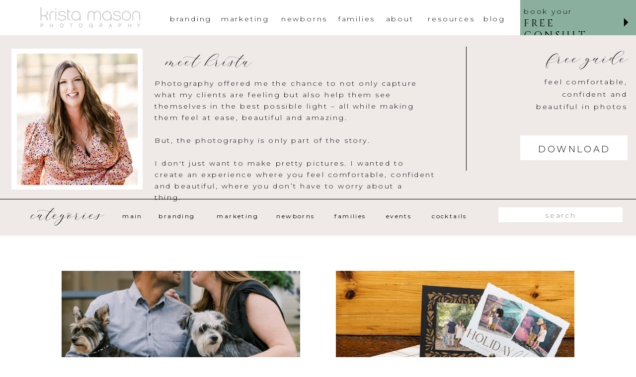

--- FILE ---
content_type: text/html; charset=UTF-8
request_url: https://kristamason.com/category/marketing/page/2/
body_size: 26788
content:
<!DOCTYPE html>
<html lang="en-US" class="d">
<head>
<link rel="stylesheet" type="text/css" href="//lib.showit.co/engine/2.6.4/showit.css" />
<meta name='robots' content='index, follow, max-image-preview:large, max-snippet:-1, max-video-preview:-1' />

	<!-- This site is optimized with the Yoast SEO plugin v20.9 - https://yoast.com/wordpress/plugins/seo/ -->
	<title>Marketing Archives - Page 2 of 9 - Krista Mason Photography</title>
	<link rel="canonical" href="https://kristamason.com/category/marketing/page/2/" />
	<link rel="prev" href="https://kristamason.com/category/marketing/" />
	<link rel="next" href="https://kristamason.com/category/marketing/page/3/" />
	<meta property="og:locale" content="en_US" />
	<meta property="og:type" content="article" />
	<meta property="og:title" content="Marketing Archives - Page 2 of 9 - Krista Mason Photography" />
	<meta property="og:url" content="https://kristamason.com/category/marketing/" />
	<meta property="og:site_name" content="Krista Mason Photography" />
	<meta name="twitter:card" content="summary_large_image" />
	<script type="application/ld+json" class="yoast-schema-graph">{"@context":"https://schema.org","@graph":[{"@type":"CollectionPage","@id":"https://kristamason.com/category/marketing/","url":"https://kristamason.com/category/marketing/page/2/","name":"Marketing Archives - Page 2 of 9 - Krista Mason Photography","isPartOf":{"@id":"https://kristamason.com/#website"},"primaryImageOfPage":{"@id":"https://kristamason.com/category/marketing/page/2/#primaryimage"},"image":{"@id":"https://kristamason.com/category/marketing/page/2/#primaryimage"},"thumbnailUrl":"https://kristamason.com/wp-content/uploads/2024/12/Screen-Shot-2024-12-23-at-12.07.43-PM.png","breadcrumb":{"@id":"https://kristamason.com/category/marketing/page/2/#breadcrumb"},"inLanguage":"en-US"},{"@type":"ImageObject","inLanguage":"en-US","@id":"https://kristamason.com/category/marketing/page/2/#primaryimage","url":"https://kristamason.com/wp-content/uploads/2024/12/Screen-Shot-2024-12-23-at-12.07.43-PM.png","contentUrl":"https://kristamason.com/wp-content/uploads/2024/12/Screen-Shot-2024-12-23-at-12.07.43-PM.png","width":740,"height":1050},{"@type":"BreadcrumbList","@id":"https://kristamason.com/category/marketing/page/2/#breadcrumb","itemListElement":[{"@type":"ListItem","position":1,"name":"Home","item":"https://kristamason.com/"},{"@type":"ListItem","position":2,"name":"Marketing"}]},{"@type":"WebSite","@id":"https://kristamason.com/#website","url":"https://kristamason.com/","name":"Krista Mason","description":"Fine Art Wedding Photography","potentialAction":[{"@type":"SearchAction","target":{"@type":"EntryPoint","urlTemplate":"https://kristamason.com/?s={search_term_string}"},"query-input":"required name=search_term_string"}],"inLanguage":"en-US"}]}</script>
	<!-- / Yoast SEO plugin. -->


<link rel='dns-prefetch' href='//www.googletagmanager.com' />
<link rel='dns-prefetch' href='//js.stripe.com' />
<link rel="alternate" type="application/rss+xml" title="Krista Mason Photography &raquo; Feed" href="https://kristamason.com/feed/" />
<link rel="alternate" type="application/rss+xml" title="Krista Mason Photography &raquo; Comments Feed" href="https://kristamason.com/comments/feed/" />
<link rel="alternate" type="application/rss+xml" title="Krista Mason Photography &raquo; Marketing Category Feed" href="https://kristamason.com/category/marketing/feed/" />
<script type="text/javascript">
/* <![CDATA[ */
window._wpemojiSettings = {"baseUrl":"https:\/\/s.w.org\/images\/core\/emoji\/16.0.1\/72x72\/","ext":".png","svgUrl":"https:\/\/s.w.org\/images\/core\/emoji\/16.0.1\/svg\/","svgExt":".svg","source":{"concatemoji":"https:\/\/kristamason.com\/wp-includes\/js\/wp-emoji-release.min.js?ver=6.8.3"}};
/*! This file is auto-generated */
!function(s,n){var o,i,e;function c(e){try{var t={supportTests:e,timestamp:(new Date).valueOf()};sessionStorage.setItem(o,JSON.stringify(t))}catch(e){}}function p(e,t,n){e.clearRect(0,0,e.canvas.width,e.canvas.height),e.fillText(t,0,0);var t=new Uint32Array(e.getImageData(0,0,e.canvas.width,e.canvas.height).data),a=(e.clearRect(0,0,e.canvas.width,e.canvas.height),e.fillText(n,0,0),new Uint32Array(e.getImageData(0,0,e.canvas.width,e.canvas.height).data));return t.every(function(e,t){return e===a[t]})}function u(e,t){e.clearRect(0,0,e.canvas.width,e.canvas.height),e.fillText(t,0,0);for(var n=e.getImageData(16,16,1,1),a=0;a<n.data.length;a++)if(0!==n.data[a])return!1;return!0}function f(e,t,n,a){switch(t){case"flag":return n(e,"\ud83c\udff3\ufe0f\u200d\u26a7\ufe0f","\ud83c\udff3\ufe0f\u200b\u26a7\ufe0f")?!1:!n(e,"\ud83c\udde8\ud83c\uddf6","\ud83c\udde8\u200b\ud83c\uddf6")&&!n(e,"\ud83c\udff4\udb40\udc67\udb40\udc62\udb40\udc65\udb40\udc6e\udb40\udc67\udb40\udc7f","\ud83c\udff4\u200b\udb40\udc67\u200b\udb40\udc62\u200b\udb40\udc65\u200b\udb40\udc6e\u200b\udb40\udc67\u200b\udb40\udc7f");case"emoji":return!a(e,"\ud83e\udedf")}return!1}function g(e,t,n,a){var r="undefined"!=typeof WorkerGlobalScope&&self instanceof WorkerGlobalScope?new OffscreenCanvas(300,150):s.createElement("canvas"),o=r.getContext("2d",{willReadFrequently:!0}),i=(o.textBaseline="top",o.font="600 32px Arial",{});return e.forEach(function(e){i[e]=t(o,e,n,a)}),i}function t(e){var t=s.createElement("script");t.src=e,t.defer=!0,s.head.appendChild(t)}"undefined"!=typeof Promise&&(o="wpEmojiSettingsSupports",i=["flag","emoji"],n.supports={everything:!0,everythingExceptFlag:!0},e=new Promise(function(e){s.addEventListener("DOMContentLoaded",e,{once:!0})}),new Promise(function(t){var n=function(){try{var e=JSON.parse(sessionStorage.getItem(o));if("object"==typeof e&&"number"==typeof e.timestamp&&(new Date).valueOf()<e.timestamp+604800&&"object"==typeof e.supportTests)return e.supportTests}catch(e){}return null}();if(!n){if("undefined"!=typeof Worker&&"undefined"!=typeof OffscreenCanvas&&"undefined"!=typeof URL&&URL.createObjectURL&&"undefined"!=typeof Blob)try{var e="postMessage("+g.toString()+"("+[JSON.stringify(i),f.toString(),p.toString(),u.toString()].join(",")+"));",a=new Blob([e],{type:"text/javascript"}),r=new Worker(URL.createObjectURL(a),{name:"wpTestEmojiSupports"});return void(r.onmessage=function(e){c(n=e.data),r.terminate(),t(n)})}catch(e){}c(n=g(i,f,p,u))}t(n)}).then(function(e){for(var t in e)n.supports[t]=e[t],n.supports.everything=n.supports.everything&&n.supports[t],"flag"!==t&&(n.supports.everythingExceptFlag=n.supports.everythingExceptFlag&&n.supports[t]);n.supports.everythingExceptFlag=n.supports.everythingExceptFlag&&!n.supports.flag,n.DOMReady=!1,n.readyCallback=function(){n.DOMReady=!0}}).then(function(){return e}).then(function(){var e;n.supports.everything||(n.readyCallback(),(e=n.source||{}).concatemoji?t(e.concatemoji):e.wpemoji&&e.twemoji&&(t(e.twemoji),t(e.wpemoji)))}))}((window,document),window._wpemojiSettings);
/* ]]> */
</script>
<style id='wp-emoji-styles-inline-css' type='text/css'>

	img.wp-smiley, img.emoji {
		display: inline !important;
		border: none !important;
		box-shadow: none !important;
		height: 1em !important;
		width: 1em !important;
		margin: 0 0.07em !important;
		vertical-align: -0.1em !important;
		background: none !important;
		padding: 0 !important;
	}
</style>
<link rel='stylesheet' id='wp-block-library-css' href='https://kristamason.com/wp-includes/css/dist/block-library/style.min.css?ver=6.8.3' type='text/css' media='all' />
<style id='classic-theme-styles-inline-css' type='text/css'>
/*! This file is auto-generated */
.wp-block-button__link{color:#fff;background-color:#32373c;border-radius:9999px;box-shadow:none;text-decoration:none;padding:calc(.667em + 2px) calc(1.333em + 2px);font-size:1.125em}.wp-block-file__button{background:#32373c;color:#fff;text-decoration:none}
</style>
<link rel='stylesheet' id='edd-blocks-css' href='https://kristamason.com/wp-content/plugins/easy-digital-downloads/includes/blocks/assets/css/edd-blocks.css?ver=3.6.4' type='text/css' media='all' />
<style id='global-styles-inline-css' type='text/css'>
:root{--wp--preset--aspect-ratio--square: 1;--wp--preset--aspect-ratio--4-3: 4/3;--wp--preset--aspect-ratio--3-4: 3/4;--wp--preset--aspect-ratio--3-2: 3/2;--wp--preset--aspect-ratio--2-3: 2/3;--wp--preset--aspect-ratio--16-9: 16/9;--wp--preset--aspect-ratio--9-16: 9/16;--wp--preset--color--black: #000000;--wp--preset--color--cyan-bluish-gray: #abb8c3;--wp--preset--color--white: #ffffff;--wp--preset--color--pale-pink: #f78da7;--wp--preset--color--vivid-red: #cf2e2e;--wp--preset--color--luminous-vivid-orange: #ff6900;--wp--preset--color--luminous-vivid-amber: #fcb900;--wp--preset--color--light-green-cyan: #7bdcb5;--wp--preset--color--vivid-green-cyan: #00d084;--wp--preset--color--pale-cyan-blue: #8ed1fc;--wp--preset--color--vivid-cyan-blue: #0693e3;--wp--preset--color--vivid-purple: #9b51e0;--wp--preset--gradient--vivid-cyan-blue-to-vivid-purple: linear-gradient(135deg,rgba(6,147,227,1) 0%,rgb(155,81,224) 100%);--wp--preset--gradient--light-green-cyan-to-vivid-green-cyan: linear-gradient(135deg,rgb(122,220,180) 0%,rgb(0,208,130) 100%);--wp--preset--gradient--luminous-vivid-amber-to-luminous-vivid-orange: linear-gradient(135deg,rgba(252,185,0,1) 0%,rgba(255,105,0,1) 100%);--wp--preset--gradient--luminous-vivid-orange-to-vivid-red: linear-gradient(135deg,rgba(255,105,0,1) 0%,rgb(207,46,46) 100%);--wp--preset--gradient--very-light-gray-to-cyan-bluish-gray: linear-gradient(135deg,rgb(238,238,238) 0%,rgb(169,184,195) 100%);--wp--preset--gradient--cool-to-warm-spectrum: linear-gradient(135deg,rgb(74,234,220) 0%,rgb(151,120,209) 20%,rgb(207,42,186) 40%,rgb(238,44,130) 60%,rgb(251,105,98) 80%,rgb(254,248,76) 100%);--wp--preset--gradient--blush-light-purple: linear-gradient(135deg,rgb(255,206,236) 0%,rgb(152,150,240) 100%);--wp--preset--gradient--blush-bordeaux: linear-gradient(135deg,rgb(254,205,165) 0%,rgb(254,45,45) 50%,rgb(107,0,62) 100%);--wp--preset--gradient--luminous-dusk: linear-gradient(135deg,rgb(255,203,112) 0%,rgb(199,81,192) 50%,rgb(65,88,208) 100%);--wp--preset--gradient--pale-ocean: linear-gradient(135deg,rgb(255,245,203) 0%,rgb(182,227,212) 50%,rgb(51,167,181) 100%);--wp--preset--gradient--electric-grass: linear-gradient(135deg,rgb(202,248,128) 0%,rgb(113,206,126) 100%);--wp--preset--gradient--midnight: linear-gradient(135deg,rgb(2,3,129) 0%,rgb(40,116,252) 100%);--wp--preset--font-size--small: 13px;--wp--preset--font-size--medium: 20px;--wp--preset--font-size--large: 36px;--wp--preset--font-size--x-large: 42px;--wp--preset--spacing--20: 0.44rem;--wp--preset--spacing--30: 0.67rem;--wp--preset--spacing--40: 1rem;--wp--preset--spacing--50: 1.5rem;--wp--preset--spacing--60: 2.25rem;--wp--preset--spacing--70: 3.38rem;--wp--preset--spacing--80: 5.06rem;--wp--preset--shadow--natural: 6px 6px 9px rgba(0, 0, 0, 0.2);--wp--preset--shadow--deep: 12px 12px 50px rgba(0, 0, 0, 0.4);--wp--preset--shadow--sharp: 6px 6px 0px rgba(0, 0, 0, 0.2);--wp--preset--shadow--outlined: 6px 6px 0px -3px rgba(255, 255, 255, 1), 6px 6px rgba(0, 0, 0, 1);--wp--preset--shadow--crisp: 6px 6px 0px rgba(0, 0, 0, 1);}:where(.is-layout-flex){gap: 0.5em;}:where(.is-layout-grid){gap: 0.5em;}body .is-layout-flex{display: flex;}.is-layout-flex{flex-wrap: wrap;align-items: center;}.is-layout-flex > :is(*, div){margin: 0;}body .is-layout-grid{display: grid;}.is-layout-grid > :is(*, div){margin: 0;}:where(.wp-block-columns.is-layout-flex){gap: 2em;}:where(.wp-block-columns.is-layout-grid){gap: 2em;}:where(.wp-block-post-template.is-layout-flex){gap: 1.25em;}:where(.wp-block-post-template.is-layout-grid){gap: 1.25em;}.has-black-color{color: var(--wp--preset--color--black) !important;}.has-cyan-bluish-gray-color{color: var(--wp--preset--color--cyan-bluish-gray) !important;}.has-white-color{color: var(--wp--preset--color--white) !important;}.has-pale-pink-color{color: var(--wp--preset--color--pale-pink) !important;}.has-vivid-red-color{color: var(--wp--preset--color--vivid-red) !important;}.has-luminous-vivid-orange-color{color: var(--wp--preset--color--luminous-vivid-orange) !important;}.has-luminous-vivid-amber-color{color: var(--wp--preset--color--luminous-vivid-amber) !important;}.has-light-green-cyan-color{color: var(--wp--preset--color--light-green-cyan) !important;}.has-vivid-green-cyan-color{color: var(--wp--preset--color--vivid-green-cyan) !important;}.has-pale-cyan-blue-color{color: var(--wp--preset--color--pale-cyan-blue) !important;}.has-vivid-cyan-blue-color{color: var(--wp--preset--color--vivid-cyan-blue) !important;}.has-vivid-purple-color{color: var(--wp--preset--color--vivid-purple) !important;}.has-black-background-color{background-color: var(--wp--preset--color--black) !important;}.has-cyan-bluish-gray-background-color{background-color: var(--wp--preset--color--cyan-bluish-gray) !important;}.has-white-background-color{background-color: var(--wp--preset--color--white) !important;}.has-pale-pink-background-color{background-color: var(--wp--preset--color--pale-pink) !important;}.has-vivid-red-background-color{background-color: var(--wp--preset--color--vivid-red) !important;}.has-luminous-vivid-orange-background-color{background-color: var(--wp--preset--color--luminous-vivid-orange) !important;}.has-luminous-vivid-amber-background-color{background-color: var(--wp--preset--color--luminous-vivid-amber) !important;}.has-light-green-cyan-background-color{background-color: var(--wp--preset--color--light-green-cyan) !important;}.has-vivid-green-cyan-background-color{background-color: var(--wp--preset--color--vivid-green-cyan) !important;}.has-pale-cyan-blue-background-color{background-color: var(--wp--preset--color--pale-cyan-blue) !important;}.has-vivid-cyan-blue-background-color{background-color: var(--wp--preset--color--vivid-cyan-blue) !important;}.has-vivid-purple-background-color{background-color: var(--wp--preset--color--vivid-purple) !important;}.has-black-border-color{border-color: var(--wp--preset--color--black) !important;}.has-cyan-bluish-gray-border-color{border-color: var(--wp--preset--color--cyan-bluish-gray) !important;}.has-white-border-color{border-color: var(--wp--preset--color--white) !important;}.has-pale-pink-border-color{border-color: var(--wp--preset--color--pale-pink) !important;}.has-vivid-red-border-color{border-color: var(--wp--preset--color--vivid-red) !important;}.has-luminous-vivid-orange-border-color{border-color: var(--wp--preset--color--luminous-vivid-orange) !important;}.has-luminous-vivid-amber-border-color{border-color: var(--wp--preset--color--luminous-vivid-amber) !important;}.has-light-green-cyan-border-color{border-color: var(--wp--preset--color--light-green-cyan) !important;}.has-vivid-green-cyan-border-color{border-color: var(--wp--preset--color--vivid-green-cyan) !important;}.has-pale-cyan-blue-border-color{border-color: var(--wp--preset--color--pale-cyan-blue) !important;}.has-vivid-cyan-blue-border-color{border-color: var(--wp--preset--color--vivid-cyan-blue) !important;}.has-vivid-purple-border-color{border-color: var(--wp--preset--color--vivid-purple) !important;}.has-vivid-cyan-blue-to-vivid-purple-gradient-background{background: var(--wp--preset--gradient--vivid-cyan-blue-to-vivid-purple) !important;}.has-light-green-cyan-to-vivid-green-cyan-gradient-background{background: var(--wp--preset--gradient--light-green-cyan-to-vivid-green-cyan) !important;}.has-luminous-vivid-amber-to-luminous-vivid-orange-gradient-background{background: var(--wp--preset--gradient--luminous-vivid-amber-to-luminous-vivid-orange) !important;}.has-luminous-vivid-orange-to-vivid-red-gradient-background{background: var(--wp--preset--gradient--luminous-vivid-orange-to-vivid-red) !important;}.has-very-light-gray-to-cyan-bluish-gray-gradient-background{background: var(--wp--preset--gradient--very-light-gray-to-cyan-bluish-gray) !important;}.has-cool-to-warm-spectrum-gradient-background{background: var(--wp--preset--gradient--cool-to-warm-spectrum) !important;}.has-blush-light-purple-gradient-background{background: var(--wp--preset--gradient--blush-light-purple) !important;}.has-blush-bordeaux-gradient-background{background: var(--wp--preset--gradient--blush-bordeaux) !important;}.has-luminous-dusk-gradient-background{background: var(--wp--preset--gradient--luminous-dusk) !important;}.has-pale-ocean-gradient-background{background: var(--wp--preset--gradient--pale-ocean) !important;}.has-electric-grass-gradient-background{background: var(--wp--preset--gradient--electric-grass) !important;}.has-midnight-gradient-background{background: var(--wp--preset--gradient--midnight) !important;}.has-small-font-size{font-size: var(--wp--preset--font-size--small) !important;}.has-medium-font-size{font-size: var(--wp--preset--font-size--medium) !important;}.has-large-font-size{font-size: var(--wp--preset--font-size--large) !important;}.has-x-large-font-size{font-size: var(--wp--preset--font-size--x-large) !important;}
:where(.wp-block-post-template.is-layout-flex){gap: 1.25em;}:where(.wp-block-post-template.is-layout-grid){gap: 1.25em;}
:where(.wp-block-columns.is-layout-flex){gap: 2em;}:where(.wp-block-columns.is-layout-grid){gap: 2em;}
:root :where(.wp-block-pullquote){font-size: 1.5em;line-height: 1.6;}
</style>
<link rel='stylesheet' id='edd-styles-css' href='https://kristamason.com/wp-content/plugins/easy-digital-downloads/assets/build/css/frontend/edd.min.css?ver=3.6.4' type='text/css' media='all' />
<link rel='stylesheet' id='pub-style-css' href='https://kristamason.com/wp-content/themes/showit/pubs/unu21lmksl-abprpivahdw/20260105204901S9wkd2n/assets/pub.css?ver=1767646152' type='text/css' media='all' />
<script type="text/javascript" src="https://kristamason.com/wp-includes/js/jquery/jquery.min.js?ver=3.7.1" id="jquery-core-js"></script>
<script type="text/javascript" id="jquery-core-js-after">
/* <![CDATA[ */
$ = jQuery;
/* ]]> */
</script>
<script type="text/javascript" src="https://kristamason.com/wp-includes/js/jquery/jquery-migrate.min.js?ver=3.4.1" id="jquery-migrate-js"></script>
<script type="text/javascript" src="https://kristamason.com/wp-content/themes/showit/pubs/unu21lmksl-abprpivahdw/20260105204901S9wkd2n/assets/pub.js?ver=1767646152" id="pub-script-js"></script>

<!-- Google tag (gtag.js) snippet added by Site Kit -->
<!-- Google Analytics snippet added by Site Kit -->
<script type="text/javascript" src="https://www.googletagmanager.com/gtag/js?id=GT-NFPFNXJ" id="google_gtagjs-js" async></script>
<script type="text/javascript" id="google_gtagjs-js-after">
/* <![CDATA[ */
window.dataLayer = window.dataLayer || [];function gtag(){dataLayer.push(arguments);}
gtag("set","linker",{"domains":["kristamason.com"]});
gtag("js", new Date());
gtag("set", "developer_id.dZTNiMT", true);
gtag("config", "GT-NFPFNXJ");
/* ]]> */
</script>
<script type="text/javascript" src="https://js.stripe.com/v3/?ver=v3" id="sandhills-stripe-js-v3-js"></script>
<link rel="https://api.w.org/" href="https://kristamason.com/wp-json/" /><link rel="alternate" title="JSON" type="application/json" href="https://kristamason.com/wp-json/wp/v2/categories/844" /><link rel="EditURI" type="application/rsd+xml" title="RSD" href="https://kristamason.com/xmlrpc.php?rsd" />
<meta name="generator" content="Site Kit by Google 1.171.0" /><meta name="generator" content="Easy Digital Downloads v3.6.4" />
<style type="text/css">.recentcomments a{display:inline !important;padding:0 !important;margin:0 !important;}</style>
<meta charset="UTF-8" />
<meta name="viewport" content="width=device-width, initial-scale=1" />
<link rel="icon" type="image/x-icon" href="//static.showit.co/file/94DL3Of0SXuhLYkiZsmMIQ/57872/km.ico" />
<link rel="preconnect" href="https://static.showit.co" />

<link rel="preconnect" href="https://fonts.googleapis.com">
<link rel="preconnect" href="https://fonts.gstatic.com" crossorigin>
<link href="https://fonts.googleapis.com/css?family=Montserrat:regular|Montserrat:300|Cinzel:regular" rel="stylesheet" type="text/css"/>
<style>
@font-face{font-family:Adore;src:url('//static.showit.co/file/u6CQvy4lTSKahoVSkB6uIQ/shared/adore.woff');}
</style>
<script id="init_data" type="application/json">
{"mobile":{"w":320},"desktop":{"w":1200,"defaultTrIn":{"type":"fade"},"defaultTrOut":{"type":"fade"},"bgFillType":"color","bgColor":"#000000:0"},"sid":"unu21lmksl-abprpivahdw","break":768,"assetURL":"//static.showit.co","contactFormId":"57872/149306","cfAction":"aHR0cHM6Ly9jbGllbnRzZXJ2aWNlLnNob3dpdC5jby9jb250YWN0Zm9ybQ==","sgAction":"aHR0cHM6Ly9jbGllbnRzZXJ2aWNlLnNob3dpdC5jby9zb2NpYWxncmlk","blockData":[{"slug":"header","visible":"a","states":[],"d":{"h":71,"w":1200,"locking":{"offset":60,"scrollOffset":1},"bgFillType":"color","bgColor":"colors-7","bgMediaType":"none"},"m":{"h":40,"w":320,"locking":{"offset":60},"bgFillType":"color","bgColor":"colors-7","bgMediaType":"none"}},{"slug":"sidebar","visible":"d","states":[{"d":{"bgFillType":"color","bgColor":"#000000:0","bgMediaType":"none"},"m":{"bgFillType":"color","bgColor":"#000000:0","bgMediaType":"none"},"slug":"form"},{"d":{"bgFillType":"color","bgColor":"#000000:0","bgMediaType":"none"},"m":{"bgFillType":"color","bgColor":"#000000:0","bgMediaType":"none"},"slug":"success"}],"d":{"h":404,"w":1200,"locking":{},"bgFillType":"color","bgColor":"colors-5","bgMediaType":"none"},"m":{"h":1377,"w":320,"bgFillType":"color","bgColor":"colors-4","bgMediaType":"none"},"stateTrans":[{},{}]},{"slug":"post-1","visible":"a","states":[{"d":{"bgFillType":"color","bgColor":"#000000:0","bgMediaType":"none"},"m":{"bgFillType":"color","bgColor":"#000000:0","bgMediaType":"none"},"slug":"view-1"},{"d":{"bgFillType":"color","bgColor":"#000000:0","bgMediaType":"none"},"m":{"bgFillType":"color","bgColor":"#000000:0","bgMediaType":"none"},"slug":"view-2"}],"d":{"h":670,"w":1200,"bgFillType":"color","bgColor":"colors-7","bgMediaType":"none"},"m":{"h":797,"w":320,"bgFillType":"color","bgColor":"colors-7","bgMediaType":"none"},"stateTrans":[{},{}]},{"slug":"pagination","visible":"a","states":[],"d":{"h":82,"w":1200,"nature":"dH","bgFillType":"color","bgColor":"colors-5","bgMediaType":"none"},"m":{"h":40,"w":320,"nature":"dH","bgFillType":"color","bgColor":"colors-7","bgMediaType":"none"}},{"slug":"sidebar-1","visible":"m","states":[{"d":{"bgFillType":"color","bgColor":"#000000:0","bgMediaType":"none"},"m":{"bgFillType":"color","bgColor":"#000000:0","bgMediaType":"none"},"slug":"form"},{"d":{"bgFillType":"color","bgColor":"#000000:0","bgMediaType":"none"},"m":{"bgFillType":"color","bgColor":"#000000:0","bgMediaType":"none"},"slug":"success"}],"d":{"h":404,"w":1200,"locking":{},"bgFillType":"color","bgColor":"colors-5","bgMediaType":"none"},"m":{"h":1377,"w":320,"bgFillType":"color","bgColor":"colors-4","bgMediaType":"none"},"stateTrans":[{},{}]},{"slug":"footer","visible":"a","states":[],"d":{"h":378,"w":1200,"bgFillType":"color","bgColor":"colors-7","bgMediaType":"none"},"m":{"h":535,"w":320,"bgFillType":"color","bgColor":"colors-7","bgMediaType":"none"}},{"slug":"mobile-nav","visible":"m","states":[],"d":{"h":200,"w":1200,"bgFillType":"color","bgColor":"colors-7","bgMediaType":"none"},"m":{"h":536,"w":320,"locking":{"side":"t"},"nature":"wH","bgFillType":"color","bgColor":"colors-7","bgMediaType":"none"}},{"slug":"pop-up","visible":"a","states":[{"d":{"bgFillType":"color","bgColor":"#000000:0","bgMediaType":"none"},"m":{"bgFillType":"color","bgColor":"#000000:0","bgMediaType":"none"},"slug":"form"},{"d":{"bgFillType":"color","bgColor":"#000000:0","bgMediaType":"none"},"m":{"bgFillType":"color","bgColor":"#000000:0","bgMediaType":"none"},"slug":"success"}],"d":{"h":753,"w":1200,"locking":{"side":"t"},"nature":"wH","bgFillType":"color","bgColor":"colors-7:50","bgMediaType":"none"},"m":{"h":675,"w":320,"locking":{"side":"t"},"nature":"wH","bgFillType":"color","bgColor":"colors-7:60","bgMediaType":"none"},"stateTrans":[{},{}]},{"slug":"mailchimpform","visible":"a","states":[],"d":{"h":17,"w":1200,"bgFillType":"color","bgColor":"#000000:0","bgMediaType":"none"},"m":{"h":200,"w":320,"bgFillType":"color","bgColor":"#000000:0","bgMediaType":"none"}}],"elementData":[{"type":"iframe","visible":"a","id":"header_0","blockId":"header","m":{"x":48,"y":6,"w":224,"h":28,"a":0},"d":{"x":342,"y":57,"w":480,"h":9,"a":0}},{"type":"simple","visible":"m","id":"header_1","blockId":"header","m":{"x":200,"y":0,"w":121,"h":40,"a":0},"d":{"x":360,"y":63,"w":480,"h":83.60000000000001,"a":0}},{"type":"text","visible":"m","id":"header_2","blockId":"header","m":{"x":218,"y":4,"w":90,"h":24,"a":0},"d":{"x":549,"y":96,"w":102,"h":17,"a":0},"pc":[{"type":"show","block":"mobile-nav"}]},{"type":"simple","visible":"d","id":"header_3","blockId":"header","m":{"x":48,"y":15,"w":224,"h":69.3,"a":0},"d":{"x":967,"y":0,"w":235,"h":72,"a":0,"lockH":"r"}},{"type":"graphic","visible":"a","id":"header_4","blockId":"header","m":{"x":1,"y":1,"w":200,"h":40,"a":0},"d":{"x":14,"y":8,"w":256,"h":54,"a":0},"c":{"key":"m8VNz65nQq2MEYsEWXk4Kw/57872/kmp_logo_rgb_2017.png","aspect_ratio":6.01415}},{"type":"text","visible":"d","id":"header_5","blockId":"header","m":{"x":109,"y":62,"w":102,"h":17,"a":0},"d":{"x":974,"y":11,"w":111,"h":23,"a":0,"lockH":"r"}},{"type":"text","visible":"d","id":"header_6","blockId":"header","m":{"x":126,"y":19,"w":69,"h":23,"a":0},"d":{"x":974,"y":35,"w":195,"h":22,"a":0,"lockH":"r"}},{"type":"icon","visible":"d","id":"header_7","blockId":"header","m":{"x":135,"y":25,"w":50,"h":50,"a":0},"d":{"x":1163,"y":28,"w":34,"h":34,"a":0,"lockH":"r"}},{"type":"text","visible":"d","id":"header_11","blockId":"header","m":{"x":109,"y":62,"w":102,"h":17,"a":0},"d":{"x":359,"y":26,"w":109,"h":19,"a":0,"lockH":"r"}},{"type":"text","visible":"d","id":"header_12","blockId":"header","m":{"x":109,"y":62,"w":102,"h":17,"a":0},"d":{"x":778,"y":26,"w":101,"h":19,"a":0,"lockH":"r"}},{"type":"text","visible":"d","id":"header_13","blockId":"header","m":{"x":109,"y":62,"w":102,"h":17,"a":0},"d":{"x":891,"y":26,"w":48,"h":19,"a":0,"lockH":"r"}},{"type":"text","visible":"d","id":"header_14","blockId":"header","m":{"x":109,"y":62,"w":102,"h":17,"a":0},"d":{"x":691,"y":26,"w":67,"h":19,"a":0,"lockH":"r"}},{"type":"text","visible":"d","id":"header_15","blockId":"header","m":{"x":109,"y":62,"w":102,"h":17,"a":0},"d":{"x":483,"y":26,"w":99,"h":19,"a":0,"lockH":"r"}},{"type":"text","visible":"d","id":"header_16","blockId":"header","m":{"x":109,"y":62,"w":102,"h":17,"a":0},"d":{"x":261,"y":26,"w":86,"h":19,"a":0,"lockH":"r"}},{"type":"text","visible":"d","id":"header_17","blockId":"header","m":{"x":109,"y":62,"w":102,"h":17,"a":0},"d":{"x":599,"y":26,"w":78,"h":19,"a":0,"lockH":"r"}},{"type":"simple","visible":"a","id":"sidebar_form_0","blockId":"sidebar","m":{"x":40,"y":961,"w":241,"h":43,"a":0},"d":{"x":967,"y":202,"w":216,"h":50,"a":0,"lockH":"r"}},{"type":"text","visible":"a","id":"sidebar_form_1","blockId":"sidebar","m":{"x":80,"y":973,"w":161,"h":21,"a":0},"d":{"x":1003,"y":214,"w":145,"h":26,"a":0,"lockH":"r"}},{"type":"text","visible":"a","id":"sidebar_form_2","blockId":"sidebar","m":{"x":66,"y":337,"w":189,"h":38,"a":0},"d":{"x":316,"y":26,"w":210,"h":50,"a":0,"lockH":"l"}},{"type":"text","visible":"a","id":"sidebar_form_3","blockId":"sidebar","m":{"x":26,"y":878,"w":269,"h":69,"a":0},"d":{"x":962,"y":82,"w":221,"h":97,"a":0,"lockH":"r"},"pc":[{"type":"show","block":"pop-up"}]},{"type":"text","visible":"a","id":"sidebar_form_4","blockId":"sidebar","m":{"x":2,"y":834,"w":317,"h":43,"a":0},"d":{"x":974,"y":20,"w":209,"h":40,"a":0,"lockH":"r"},"pc":[{"type":"show","block":"pop-up"}]},{"type":"text","visible":"a","id":"sidebar_form_5","blockId":"sidebar","m":{"x":66,"y":1206,"w":189,"h":16,"a":0},"d":{"x":723,"y":354,"w":79,"h":17,"a":0}},{"type":"text","visible":"a","id":"sidebar_success_0","blockId":"sidebar","m":{"x":65,"y":1079,"w":189,"h":45,"a":0},"d":{"x":948,"y":107,"w":188,"h":47,"a":0,"lockH":"r"}},{"type":"simple","visible":"a","id":"sidebar_1","blockId":"sidebar","m":{"x":35,"y":1340,"w":250,"h":1,"a":0},"d":{"x":0,"y":330,"w":1202,"h":1,"a":0,"lockH":"s"}},{"type":"simple","visible":"a","id":"sidebar_2","blockId":"sidebar","m":{"x":48,"y":1292,"w":224,"h":30,"a":0},"d":{"x":923,"y":347,"w":250,"h":30,"a":0,"lockH":"r"}},{"type":"text","visible":"a","id":"sidebar_3","blockId":"sidebar","m":{"x":66,"y":1297,"w":189,"h":22,"a":0},"d":{"x":933,"y":351,"w":231,"h":23,"a":0,"lockH":"r"}},{"type":"text","visible":"a","id":"sidebar_4","blockId":"sidebar","m":{"x":66,"y":1093,"w":189,"h":16,"a":0},"d":{"x":199,"y":354,"w":55,"h":17,"a":0}},{"type":"text","visible":"a","id":"sidebar_5","blockId":"sidebar","m":{"x":66,"y":1236,"w":189,"h":16,"a":0},"d":{"x":825,"y":354,"w":79,"h":17,"a":0}},{"type":"text","visible":"a","id":"sidebar_6","blockId":"sidebar","m":{"x":66,"y":1263,"w":189,"h":16,"a":0},"d":{"x":389,"y":354,"w":93,"h":17,"a":0}},{"type":"text","visible":"a","id":"sidebar_7","blockId":"sidebar","m":{"x":66,"y":1121,"w":189,"h":16,"a":0},"d":{"x":266,"y":354,"w":100,"h":17,"a":0}},{"type":"text","visible":"a","id":"sidebar_8","blockId":"sidebar","m":{"x":66,"y":1150,"w":189,"h":16,"a":0},"d":{"x":495,"y":354,"w":120,"h":17,"a":0}},{"type":"text","visible":"a","id":"sidebar_9","blockId":"sidebar","m":{"x":66,"y":1178,"w":189,"h":16,"a":0},"d":{"x":615,"y":354,"w":100,"h":17,"a":0}},{"type":"text","visible":"m","id":"sidebar_10","blockId":"sidebar","m":{"x":66,"y":1055,"w":189,"h":34,"a":0},"d":{"x":915,"y":11,"w":253,"h":52,"a":0,"lockH":"r"}},{"type":"simple","visible":"a","id":"sidebar_11","blockId":"sidebar","m":{"x":35,"y":1045,"w":250,"h":1,"a":0},"d":{"x":898,"y":23,"w":1,"h":250,"a":0}},{"type":"text","visible":"a","id":"sidebar_12","blockId":"sidebar","m":{"x":20,"y":382,"w":280,"h":434,"a":0},"d":{"x":311,"y":86,"w":566,"h":238,"a":0,"lockH":"l"}},{"type":"text","visible":"d","id":"sidebar_13","blockId":"sidebar","m":{"x":66,"y":311,"w":189,"h":38,"a":0},"d":{"x":19,"y":335,"w":153,"h":50,"a":0}},{"type":"simple","visible":"a","id":"sidebar_14","blockId":"sidebar","m":{"x":23,"y":87,"w":275,"h":241,"a":0},"d":{"x":23,"y":27,"w":264,"h":284,"a":0,"lockH":"l"}},{"type":"graphic","visible":"a","id":"sidebar_15","blockId":"sidebar","m":{"x":35,"y":98,"w":252,"h":220,"a":0},"d":{"x":34,"y":37,"w":243,"h":265,"a":0,"gs":{"s":40},"lockH":"l"},"c":{"key":"Y4oDBdEdTu6HtUAzT5FjoA/57872/family2019-84.jpg","aspect_ratio":0.6673}},{"type":"text","visible":"m","id":"sidebar_16","blockId":"sidebar","m":{"x":66,"y":36,"w":189,"h":31,"a":0},"d":{"x":316,"y":25,"w":210,"h":33,"a":0}},{"type":"simple","visible":"a","id":"post-1_view-1_0","blockId":"post-1","m":{"x":23,"y":241,"w":275,"h":150,"a":0},"d":{"x":84,"y":485,"w":480,"h":149,"a":0}},{"type":"simple","visible":"a","id":"post-1_view-1_1","blockId":"post-1","m":{"x":49,"y":348,"w":224,"h":30,"a":0},"d":{"x":228,"y":584,"w":192,"h":40,"a":0}},{"type":"text","visible":"a","id":"post-1_view-1_2","blockId":"post-1","m":{"x":105,"y":353,"w":111,"h":16,"a":0},"d":{"x":258,"y":591,"w":133,"h":22,"a":0}},{"type":"text","visible":"a","id":"post-1_view-1_3","blockId":"post-1","m":{"x":33,"y":255,"w":255,"h":76,"a":0},"d":{"x":104,"y":494,"w":440,"h":82,"a":0}},{"type":"text","visible":"d","id":"post-1_view-1_4","blockId":"post-1","m":{"x":92,"y":567,"w":105,"h":15,"a":0},"d":{"x":273,"y":180,"w":102,"h":17,"a":0}},{"type":"text","visible":"d","id":"post-1_view-1_5","blockId":"post-1","m":{"x":32,"y":914,"w":258,"h":106,"a":0},"d":{"x":132,"y":240,"w":380,"h":163,"a":0}},{"type":"text","visible":"d","id":"post-1_view-1_6","blockId":"post-1","m":{"x":115,"y":222,"w":90,"h":15,"a":0},"d":{"x":235,"y":116,"w":179,"h":34,"a":0}},{"type":"graphic","visible":"a","id":"post-1_view-1_7","blockId":"post-1","m":{"x":23,"y":33,"w":275,"h":200,"a":0,"gs":{"t":"cover","p":105,"s":100}},"d":{"x":84,"y":71,"w":480,"h":408,"a":0,"gs":{"t":"cover","p":105,"s":40}},"c":{"key":"A6DnRCpOS4e95lBUbeORWg/shared/jess_gingrich_project-0001-min.jpg","aspect_ratio":1.50038}},{"type":"simple","visible":"a","id":"post-1_view-2_0","blockId":"post-1","m":{"x":23,"y":623,"w":275,"h":150,"a":0},"d":{"x":636,"y":485,"w":480,"h":149,"a":0}},{"type":"text","visible":"d","id":"post-1_view-2_1","blockId":"post-1","m":{"x":32,"y":914,"w":258,"h":106,"a":0},"d":{"x":686,"y":214,"w":380,"h":185,"a":0}},{"type":"text","visible":"d","id":"post-1_view-2_2","blockId":"post-1","m":{"x":115,"y":222,"w":90,"h":15,"a":0},"d":{"x":787,"y":116,"w":179,"h":34,"a":0}},{"type":"text","visible":"d","id":"post-1_view-2_3","blockId":"post-1","m":{"x":92,"y":567,"w":105,"h":15,"a":0},"d":{"x":825,"y":180,"w":102,"h":17,"a":0}},{"type":"graphic","visible":"a","id":"post-1_view-2_4","blockId":"post-1","m":{"x":23,"y":415,"w":275,"h":200,"a":0,"gs":{"t":"cover","p":105,"s":100}},"d":{"x":636,"y":71,"w":480,"h":408,"a":0,"gs":{"t":"cover","p":105,"s":40}},"c":{"key":"A6DnRCpOS4e95lBUbeORWg/shared/jess_gingrich_project-0001-min.jpg","aspect_ratio":1.50038}},{"type":"simple","visible":"a","id":"post-1_view-2_5","blockId":"post-1","m":{"x":49,"y":728,"w":224,"h":30,"a":0},"d":{"x":780,"y":584,"w":192,"h":40,"a":0}},{"type":"text","visible":"a","id":"post-1_view-2_6","blockId":"post-1","m":{"x":105,"y":733,"w":111,"h":16,"a":0},"d":{"x":810,"y":591,"w":133,"h":22,"a":0}},{"type":"text","visible":"a","id":"post-1_view-2_7","blockId":"post-1","m":{"x":33,"y":635,"w":255,"h":81,"a":0},"d":{"x":656,"y":494,"w":440,"h":82,"a":0}},{"type":"text","visible":"a","id":"pagination_0","blockId":"pagination","m":{"x":160,"y":12,"w":142,"h":26,"a":0},"d":{"x":877,"y":27,"w":495,"h":29,"a":0}},{"type":"text","visible":"a","id":"pagination_1","blockId":"pagination","m":{"x":18,"y":12,"w":158,"h":22,"a":0},"d":{"x":-163,"y":27,"w":568,"h":29,"a":0}},{"type":"simple","visible":"a","id":"sidebar-1_form_0","blockId":"sidebar-1","m":{"x":40,"y":961,"w":241,"h":43,"a":0},"d":{"x":967,"y":202,"w":216,"h":50,"a":0,"lockH":"r"}},{"type":"text","visible":"a","id":"sidebar-1_form_1","blockId":"sidebar-1","m":{"x":80,"y":973,"w":161,"h":21,"a":0},"d":{"x":1003,"y":214,"w":145,"h":26,"a":0,"lockH":"r"}},{"type":"text","visible":"a","id":"sidebar-1_form_2","blockId":"sidebar-1","m":{"x":66,"y":337,"w":189,"h":38,"a":0},"d":{"x":316,"y":26,"w":210,"h":50,"a":0,"lockH":"l"}},{"type":"text","visible":"a","id":"sidebar-1_form_3","blockId":"sidebar-1","m":{"x":26,"y":878,"w":269,"h":69,"a":0},"d":{"x":962,"y":82,"w":221,"h":97,"a":0,"lockH":"r"},"pc":[{"type":"show","block":"pop-up"}]},{"type":"text","visible":"a","id":"sidebar-1_form_4","blockId":"sidebar-1","m":{"x":2,"y":834,"w":317,"h":43,"a":0},"d":{"x":974,"y":20,"w":209,"h":40,"a":0,"lockH":"r"},"pc":[{"type":"show","block":"pop-up"}]},{"type":"text","visible":"a","id":"sidebar-1_form_5","blockId":"sidebar-1","m":{"x":66,"y":1206,"w":189,"h":16,"a":0},"d":{"x":723,"y":354,"w":79,"h":17,"a":0}},{"type":"text","visible":"a","id":"sidebar-1_success_0","blockId":"sidebar-1","m":{"x":65,"y":1079,"w":189,"h":45,"a":0},"d":{"x":948,"y":107,"w":188,"h":47,"a":0,"lockH":"r"}},{"type":"simple","visible":"a","id":"sidebar-1_1","blockId":"sidebar-1","m":{"x":35,"y":1340,"w":250,"h":1,"a":0},"d":{"x":0,"y":330,"w":1202,"h":1,"a":0,"lockH":"s"}},{"type":"simple","visible":"a","id":"sidebar-1_2","blockId":"sidebar-1","m":{"x":48,"y":1292,"w":224,"h":30,"a":0},"d":{"x":923,"y":347,"w":250,"h":30,"a":0,"lockH":"r"}},{"type":"text","visible":"a","id":"sidebar-1_3","blockId":"sidebar-1","m":{"x":66,"y":1297,"w":189,"h":22,"a":0},"d":{"x":933,"y":351,"w":231,"h":23,"a":0,"lockH":"r"}},{"type":"text","visible":"a","id":"sidebar-1_4","blockId":"sidebar-1","m":{"x":66,"y":1093,"w":189,"h":16,"a":0},"d":{"x":199,"y":354,"w":55,"h":17,"a":0}},{"type":"text","visible":"a","id":"sidebar-1_5","blockId":"sidebar-1","m":{"x":66,"y":1236,"w":189,"h":16,"a":0},"d":{"x":825,"y":354,"w":79,"h":17,"a":0}},{"type":"text","visible":"a","id":"sidebar-1_6","blockId":"sidebar-1","m":{"x":66,"y":1263,"w":189,"h":16,"a":0},"d":{"x":389,"y":354,"w":93,"h":17,"a":0}},{"type":"text","visible":"a","id":"sidebar-1_7","blockId":"sidebar-1","m":{"x":66,"y":1121,"w":189,"h":16,"a":0},"d":{"x":266,"y":354,"w":100,"h":17,"a":0}},{"type":"text","visible":"a","id":"sidebar-1_8","blockId":"sidebar-1","m":{"x":66,"y":1150,"w":189,"h":16,"a":0},"d":{"x":495,"y":354,"w":120,"h":17,"a":0}},{"type":"text","visible":"a","id":"sidebar-1_9","blockId":"sidebar-1","m":{"x":66,"y":1178,"w":189,"h":16,"a":0},"d":{"x":615,"y":354,"w":100,"h":17,"a":0}},{"type":"text","visible":"m","id":"sidebar-1_10","blockId":"sidebar-1","m":{"x":66,"y":1055,"w":189,"h":34,"a":0},"d":{"x":915,"y":11,"w":253,"h":52,"a":0,"lockH":"r"}},{"type":"simple","visible":"a","id":"sidebar-1_11","blockId":"sidebar-1","m":{"x":35,"y":1045,"w":250,"h":1,"a":0},"d":{"x":898,"y":23,"w":1,"h":250,"a":0}},{"type":"text","visible":"a","id":"sidebar-1_12","blockId":"sidebar-1","m":{"x":20,"y":382,"w":280,"h":434,"a":0},"d":{"x":311,"y":86,"w":566,"h":238,"a":0,"lockH":"l"}},{"type":"text","visible":"d","id":"sidebar-1_13","blockId":"sidebar-1","m":{"x":66,"y":311,"w":189,"h":38,"a":0},"d":{"x":19,"y":335,"w":153,"h":50,"a":0}},{"type":"simple","visible":"a","id":"sidebar-1_14","blockId":"sidebar-1","m":{"x":23,"y":87,"w":275,"h":241,"a":0},"d":{"x":23,"y":27,"w":264,"h":284,"a":0,"lockH":"l"}},{"type":"graphic","visible":"a","id":"sidebar-1_15","blockId":"sidebar-1","m":{"x":35,"y":98,"w":252,"h":220,"a":0},"d":{"x":34,"y":37,"w":243,"h":265,"a":0,"gs":{"s":40},"lockH":"l"},"c":{"key":"Y4oDBdEdTu6HtUAzT5FjoA/57872/family2019-84.jpg","aspect_ratio":0.6673}},{"type":"text","visible":"m","id":"sidebar-1_16","blockId":"sidebar-1","m":{"x":66,"y":36,"w":189,"h":31,"a":0},"d":{"x":316,"y":25,"w":210,"h":33,"a":0}},{"type":"text","visible":"a","id":"footer_0","blockId":"footer","m":{"x":44,"y":501,"w":234,"h":17,"a":0},"d":{"x":498,"y":334,"w":204,"h":17,"a":0}},{"type":"text","visible":"a","id":"footer_1","blockId":"footer","m":{"x":24,"y":482,"w":273,"h":15,"a":0},"d":{"x":467,"y":320,"w":267,"h":16,"a":0}},{"type":"text","visible":"a","id":"footer_2","blockId":"footer","m":{"x":16,"y":323,"w":290,"h":50,"a":0},"d":{"x":842,"y":273,"w":344,"h":48,"a":0,"lockH":"r"},"pc":[{"type":"show","block":"pop-up"}]},{"type":"text","visible":"a","id":"footer_3","blockId":"footer","m":{"x":2,"y":291,"w":317,"h":31,"a":0},"d":{"x":790,"y":230,"w":396,"h":40,"a":0,"lockH":"r"},"pc":[{"type":"show","block":"pop-up"}]},{"type":"graphic","visible":"d","id":"footer_4","blockId":"footer","m":{"x":108,"y":50,"w":106,"h":106,"a":0},"d":{"x":932,"y":15,"w":206,"h":206,"a":0,"gs":{"s":35}},"c":{"key":"zYcj1wJkQ-WnPROAtROGpw/57872/001_126_roco_workshop_032019.jpg","aspect_ratio":1.84589}},{"type":"graphic","visible":"d","id":"footer_5","blockId":"footer","m":{"x":-2,"y":50,"w":106,"h":106,"a":0,"gs":{"s":70}},"d":{"x":496,"y":15,"w":206,"h":206,"a":0,"gs":{"s":57}},"c":{"key":"715zjp3_R7uPWc3bNuIQEA/57872/026_350_fig_house.jpg","aspect_ratio":1.4977}},{"type":"graphic","visible":"a","id":"footer_6","blockId":"footer","m":{"x":-2,"y":50,"w":106,"h":106,"a":0},"d":{"x":278,"y":15,"w":206,"h":206,"a":0,"gs":{"s":70}},"c":{"key":"k_Bgco53QCW585AFl6lVow/57872/003_141_lockyer_newborn.jpg","aspect_ratio":1.4977}},{"type":"graphic","visible":"a","id":"footer_7","blockId":"footer","m":{"x":217,"y":50,"w":106,"h":106,"a":0},"d":{"x":715,"y":15,"w":206,"h":206,"a":0,"gs":{"s":50}},"c":{"key":"rIBcPatqRnSAdQzVEvfyRQ/57872/053_070_sandy_maternity.jpg","aspect_ratio":1.4977}},{"type":"graphic","visible":"a","id":"footer_8","blockId":"footer","m":{"x":108,"y":50,"w":106,"h":106,"a":0},"d":{"x":60,"y":15,"w":206,"h":206,"a":0},"c":{"key":"QRsfLLxVTp-A1UHoThfrbQ/57872/042_046_composed_living.jpg","aspect_ratio":1.4977}},{"type":"graphic","visible":"d","id":"footer_9","blockId":"footer","m":{"x":108,"y":50,"w":106,"h":106,"a":0},"d":{"x":1149,"y":15,"w":206,"h":206,"a":0,"gs":{"s":100}},"c":{"key":"5Ns0yQt7SEOGAHUBjNbE8w/57872/034_benson_holiday_2020.jpg","aspect_ratio":0.66741}},{"type":"graphic","visible":"d","id":"footer_10","blockId":"footer","m":{"x":129,"y":259,"w":100,"h":100,"a":0},"d":{"x":-157,"y":15,"w":206,"h":206,"a":0},"c":{"key":"rNx6uLI3Qd-fALGEhiSC9Q/57872/028_115_iwai_2018_fixed.jpg","aspect_ratio":1.84622}},{"type":"icon","visible":"a","id":"footer_11","blockId":"footer","m":{"x":96,"y":245,"w":19,"h":19,"a":0},"d":{"x":22,"y":304,"w":18,"h":18,"a":0,"lockH":"l"}},{"type":"icon","visible":"a","id":"footer_12","blockId":"footer","m":{"x":150,"y":245,"w":19,"h":19,"a":0},"d":{"x":84,"y":304,"w":18,"h":18,"a":0,"lockH":"l"}},{"type":"icon","visible":"a","id":"footer_13","blockId":"footer","m":{"x":124,"y":245,"w":19,"h":19,"a":0},"d":{"x":53,"y":304,"w":18,"h":18,"a":0,"lockH":"l"}},{"type":"icon","visible":"a","id":"footer_14","blockId":"footer","m":{"x":178,"y":245,"w":19,"h":19,"a":0},"d":{"x":114,"y":304,"w":18,"h":18,"a":0,"lockH":"l"}},{"type":"icon","visible":"a","id":"footer_15","blockId":"footer","m":{"x":205,"y":245,"w":19,"h":19,"a":0},"d":{"x":145,"y":304,"w":18,"h":18,"a":0,"lockH":"l"}},{"type":"text","visible":"d","id":"footer_16","blockId":"footer","m":{"x":126,"y":19,"w":69,"h":23,"a":0},"d":{"x":27,"y":257,"w":120,"h":40,"a":0,"lockH":"l"}},{"type":"simple","visible":"a","id":"footer_17","blockId":"footer","m":{"x":51,"y":86,"w":224,"h":30,"a":0},"d":{"x":360,"y":97,"w":480,"h":42,"a":0}},{"type":"text","visible":"a","id":"footer_18","blockId":"footer","m":{"x":53,"y":87,"w":220,"h":27,"a":0},"d":{"x":375,"y":108,"w":453,"h":19,"a":0}},{"type":"icon","visible":"m","id":"footer_19","blockId":"footer","m":{"x":136,"y":10,"w":49,"h":28,"a":0},"d":{"x":192,"y":22,"w":100,"h":100,"a":0}},{"type":"graphic","visible":"a","id":"footer_20","blockId":"footer","m":{"x":48,"y":198,"w":224,"h":37,"a":0},"d":{"x":413,"y":247,"w":375,"h":60,"a":0},"c":{"key":"m8VNz65nQq2MEYsEWXk4Kw/57872/kmp_logo_rgb_2017.png","aspect_ratio":6.01415}},{"type":"simple","visible":"a","id":"footer_21","blockId":"footer","m":{"x":40,"y":380,"w":240,"h":30,"a":0},"d":{"x":992,"y":330,"w":194,"h":40,"a":0,"lockH":"r"},"pc":[{"type":"show","block":"pop-up"}]},{"type":"text","visible":"a","id":"footer_22","blockId":"footer","m":{"x":78,"y":385,"w":164,"h":20,"a":0},"d":{"x":1003,"y":339,"w":173,"h":22,"a":0,"lockH":"r"}},{"type":"icon","visible":"a","id":"mobile-nav_0","blockId":"mobile-nav","m":{"x":87,"y":463,"w":20,"h":20,"a":0,"lockV":"b"},"d":{"x":529.287,"y":207.636,"w":24.742,"h":25.006,"a":0}},{"type":"icon","visible":"a","id":"mobile-nav_1","blockId":"mobile-nav","m":{"x":150,"y":463,"w":20,"h":20,"a":0,"lockV":"b"},"d":{"x":606.399,"y":207.637,"w":24.742,"h":25.006,"a":0}},{"type":"icon","visible":"a","id":"mobile-nav_2","blockId":"mobile-nav","m":{"x":119,"y":463,"w":20,"h":20,"a":0,"lockV":"b"},"d":{"x":565.261,"y":207.637,"w":24.742,"h":25.006,"a":0}},{"type":"icon","visible":"a","id":"mobile-nav_3","blockId":"mobile-nav","m":{"x":182,"y":463,"w":20,"h":20,"a":0,"lockV":"b"},"d":{"x":649.575,"y":207.637,"w":24.742,"h":25.006,"a":0}},{"type":"icon","visible":"a","id":"mobile-nav_4","blockId":"mobile-nav","m":{"x":213,"y":463,"w":20,"h":20,"a":0,"lockV":"b"},"d":{"x":649.575,"y":207.637,"w":24.742,"h":25.006,"a":0}},{"type":"text","visible":"a","id":"mobile-nav_5","blockId":"mobile-nav","m":{"x":52,"y":361,"w":217,"h":30,"a":0},"d":{"x":1093,"y":84,"w":38,"h":26,"a":0},"pc":[{"type":"hide","block":"mobile-nav"}]},{"type":"text","visible":"a","id":"mobile-nav_6","blockId":"mobile-nav","m":{"x":26,"y":414,"w":269,"h":29,"a":0},"d":{"x":1093,"y":84,"w":38,"h":26,"a":0},"pc":[{"type":"hide","block":"mobile-nav"}]},{"type":"simple","visible":"a","id":"mobile-nav_7","blockId":"mobile-nav","m":{"x":135,"y":357,"w":50,"h":1,"a":0},"d":{"x":360,"y":60,"w":480,"h":80,"a":0}},{"type":"text","visible":"a","id":"mobile-nav_8","blockId":"mobile-nav","m":{"x":26,"y":324,"w":269,"h":20,"a":0},"d":{"x":1093,"y":84,"w":38,"h":26,"a":0},"pc":[{"type":"hide","block":"mobile-nav"}]},{"type":"text","visible":"a","id":"mobile-nav_9","blockId":"mobile-nav","m":{"x":26,"y":265,"w":269,"h":21,"a":0},"d":{"x":885,"y":84,"w":60,"h":26,"a":0},"pc":[{"type":"hide","block":"mobile-nav"}]},{"type":"text","visible":"a","id":"mobile-nav_10","blockId":"mobile-nav","m":{"x":26,"y":238,"w":269,"h":19,"a":0},"d":{"x":983,"y":84,"w":65,"h":26,"a":0},"pc":[{"type":"hide","block":"mobile-nav"}]},{"type":"text","visible":"a","id":"mobile-nav_11","blockId":"mobile-nav","m":{"x":26,"y":210,"w":269,"h":19,"a":0},"d":{"x":983,"y":84,"w":65,"h":26,"a":0},"pc":[{"type":"hide","block":"mobile-nav"}]},{"type":"text","visible":"a","id":"mobile-nav_12","blockId":"mobile-nav","m":{"x":26,"y":152,"w":269,"h":21,"a":0},"d":{"x":795,"y":84,"w":52,"h":26,"a":0},"pc":[{"type":"hide","block":"mobile-nav"}]},{"type":"text","visible":"a","id":"mobile-nav_13","blockId":"mobile-nav","m":{"x":24,"y":182,"w":273,"h":20,"a":0},"d":{"x":705,"y":84,"w":52,"h":26,"a":0},"pc":[{"type":"hide","block":"mobile-nav"}]},{"type":"simple","visible":"a","id":"mobile-nav_14","blockId":"mobile-nav","m":{"x":135,"y":112,"w":50,"h":1,"a":0},"d":{"x":360,"y":60,"w":480,"h":80,"a":0}},{"type":"simple","visible":"m","id":"mobile-nav_15","blockId":"mobile-nav","m":{"x":-2,"y":0,"w":325,"h":35,"a":0,"lockV":"t"},"d":{"x":360,"y":63,"w":480,"h":83.60000000000001,"a":0}},{"type":"text","visible":"m","id":"mobile-nav_16","blockId":"mobile-nav","m":{"x":115,"y":7,"w":90,"h":15,"a":0,"lockV":"t"},"d":{"x":549,"y":96,"w":102,"h":17,"a":0},"pc":[{"type":"hide","block":"mobile-nav"}]},{"type":"graphic","visible":"a","id":"mobile-nav_17","blockId":"mobile-nav","m":{"x":43,"y":49,"w":235,"h":49,"a":0},"d":{"x":180,"y":30,"w":840,"h":140,"a":0},"c":{"key":"m8VNz65nQq2MEYsEWXk4Kw/57872/kmp_logo_rgb_2017.png","aspect_ratio":6.01415}},{"type":"text","visible":"a","id":"mobile-nav_18","blockId":"mobile-nav","m":{"x":26,"y":295,"w":269,"h":21,"a":0},"d":{"x":885,"y":84,"w":60,"h":26,"a":0},"pc":[{"type":"hide","block":"mobile-nav"}]},{"type":"text","visible":"a","id":"mobile-nav_19","blockId":"mobile-nav","m":{"x":26,"y":123,"w":269,"h":21,"a":0},"d":{"x":795,"y":84,"w":52,"h":26,"a":0},"pc":[{"type":"hide","block":"mobile-nav"}]},{"type":"simple","visible":"a","id":"pop-up_0","blockId":"pop-up","m":{"x":20,"y":37,"w":280,"h":484,"a":0},"d":{"x":300,"y":118,"w":600,"h":548,"a":0}},{"type":"simple","visible":"a","id":"pop-up_1","blockId":"pop-up","m":{"x":30,"y":48,"w":260,"h":462,"a":0},"d":{"x":320,"y":138,"w":560,"h":513,"a":0}},{"type":"simple","visible":"a","id":"pop-up_form_0","blockId":"pop-up","m":{"x":42,"y":426,"w":237,"h":40,"a":0},"d":{"x":396,"y":518,"w":409,"h":47,"a":0}},{"type":"text","visible":"a","id":"pop-up_form_1","blockId":"pop-up","m":{"x":46,"y":435,"w":228,"h":22,"a":0},"d":{"x":399,"y":530,"w":402,"h":23,"a":0}},{"type":"text","visible":"a","id":"pop-up_form_2","blockId":"pop-up","m":{"x":49,"y":263,"w":222,"h":140,"a":0},"d":{"x":402,"y":410,"w":397,"h":81,"a":0}},{"type":"simple","visible":"a","id":"pop-up_form_3","blockId":"pop-up","m":{"x":135,"y":122,"w":50,"h":1,"a":0},"d":{"x":550,"y":236,"w":100,"h":1,"a":0}},{"type":"text","visible":"a","id":"pop-up_form_4","blockId":"pop-up","m":{"x":32,"y":82,"w":257,"h":47,"a":0},"d":{"x":356,"y":175,"w":489,"h":56,"a":0}},{"type":"text","visible":"a","id":"pop-up_form_5","blockId":"pop-up","m":{"x":43,"y":136,"w":235,"h":119,"a":0},"d":{"x":392,"y":258,"w":417,"h":124,"a":0}},{"type":"text","visible":"a","id":"pop-up_success_0","blockId":"pop-up","m":{"x":78,"y":308,"w":165,"h":27,"a":0},"d":{"x":476,"y":369,"w":248,"h":37,"a":0}},{"type":"icon","visible":"a","id":"pop-up_3","blockId":"pop-up","m":{"x":254,"y":52,"w":30,"h":30,"a":0},"d":{"x":842,"y":145,"w":30,"h":30,"a":0},"pc":[{"type":"hide","block":"pop-up"}]},{"type":"iframe","visible":"a","id":"mailchimpform_0","blockId":"mailchimpform","m":{"x":48,"y":30,"w":224,"h":140,"a":0},"d":{"x":360,"y":120,"w":480,"h":160,"a":0}}]}
</script>
<link
rel="stylesheet"
type="text/css"
href="https://cdnjs.cloudflare.com/ajax/libs/animate.css/3.4.0/animate.min.css"
/>


<script src="//lib.showit.co/engine/2.6.4/showit-lib.min.js"></script>
<script src="//lib.showit.co/engine/2.6.4/showit.min.js"></script>
<script>

function initPage(){

}
</script>

<style id="si-page-css">
html.m {background-color:rgba(0,0,0,0);}
html.d {background-color:rgba(0,0,0,0);}
.d .se:has(.st-primary) {border-radius:10px;box-shadow:none;opacity:1;overflow:hidden;transition-duration:0.5s;}
.d .st-primary {padding:10px 14px 10px 14px;border-width:0px;border-color:rgba(0,0,0,1);background-color:rgba(0,0,0,1);background-image:none;border-radius:inherit;transition-duration:0.5s;}
.d .st-primary span {color:rgba(255,255,255,1);font-family:'Montserrat';font-weight:400;font-style:normal;font-size:20px;text-align:center;letter-spacing:0.2em;line-height:1.8;transition-duration:0.5s;}
.d .se:has(.st-primary:hover), .d .se:has(.trigger-child-hovers:hover .st-primary) {}
.d .st-primary.se-button:hover, .d .trigger-child-hovers:hover .st-primary.se-button {background-color:rgba(0,0,0,1);background-image:none;transition-property:background-color,background-image;}
.d .st-primary.se-button:hover span, .d .trigger-child-hovers:hover .st-primary.se-button span {}
.m .se:has(.st-primary) {border-radius:10px;box-shadow:none;opacity:1;overflow:hidden;}
.m .st-primary {padding:10px 14px 10px 14px;border-width:0px;border-color:rgba(0,0,0,1);background-color:rgba(0,0,0,1);background-image:none;border-radius:inherit;}
.m .st-primary span {color:rgba(255,255,255,1);font-family:'Montserrat';font-weight:400;font-style:normal;font-size:16px;text-align:center;letter-spacing:0.2em;line-height:1.6;}
.d .se:has(.st-secondary) {border-radius:10px;box-shadow:none;opacity:1;overflow:hidden;transition-duration:0.5s;}
.d .st-secondary {padding:10px 14px 10px 14px;border-width:2px;border-color:rgba(0,0,0,1);background-color:rgba(0,0,0,0);background-image:none;border-radius:inherit;transition-duration:0.5s;}
.d .st-secondary span {color:rgba(0,0,0,1);font-family:'Montserrat';font-weight:400;font-style:normal;font-size:20px;text-align:center;letter-spacing:0.2em;line-height:1.8;transition-duration:0.5s;}
.d .se:has(.st-secondary:hover), .d .se:has(.trigger-child-hovers:hover .st-secondary) {}
.d .st-secondary.se-button:hover, .d .trigger-child-hovers:hover .st-secondary.se-button {border-color:rgba(0,0,0,0.7);background-color:rgba(0,0,0,0);background-image:none;transition-property:border-color,background-color,background-image;}
.d .st-secondary.se-button:hover span, .d .trigger-child-hovers:hover .st-secondary.se-button span {color:rgba(0,0,0,0.7);transition-property:color;}
.m .se:has(.st-secondary) {border-radius:10px;box-shadow:none;opacity:1;overflow:hidden;}
.m .st-secondary {padding:10px 14px 10px 14px;border-width:2px;border-color:rgba(0,0,0,1);background-color:rgba(0,0,0,0);background-image:none;border-radius:inherit;}
.m .st-secondary span {color:rgba(0,0,0,1);font-family:'Montserrat';font-weight:400;font-style:normal;font-size:16px;text-align:center;letter-spacing:0.2em;line-height:1.6;}
.d .st-d-title,.d .se-wpt h1 {color:rgba(0,0,0,1);text-transform:uppercase;line-height:1.2;letter-spacing:0.2em;font-size:24px;text-align:center;font-family:'Cinzel';font-weight:400;font-style:normal;}
.d .se-wpt h1 {margin-bottom:30px;}
.d .st-d-title.se-rc a {color:rgba(0,0,0,1);}
.d .st-d-title.se-rc a:hover {text-decoration:underline;color:rgba(0,0,0,1);opacity:0.8;}
.m .st-m-title,.m .se-wpt h1 {color:rgba(0,0,0,1);line-height:1.4;letter-spacing:0em;font-size:20px;text-align:center;font-family:'Cinzel';font-weight:400;font-style:normal;}
.m .se-wpt h1 {margin-bottom:20px;}
.m .st-m-title.se-rc a {color:rgba(0,0,0,1);}
.m .st-m-title.se-rc a:hover {text-decoration:underline;color:rgba(0,0,0,1);opacity:0.8;}
.d .st-d-heading,.d .se-wpt h2 {color:rgba(0,0,0,1);text-transform:lowercase;line-height:1.2;letter-spacing:0em;font-size:35px;text-align:center;font-family:'Adore';font-weight:400;font-style:normal;}
.d .se-wpt h2 {margin-bottom:24px;}
.d .st-d-heading.se-rc a {color:rgba(0,0,0,1);}
.d .st-d-heading.se-rc a:hover {text-decoration:underline;color:rgba(0,0,0,1);opacity:0.8;}
.m .st-m-heading,.m .se-wpt h2 {color:rgba(0,0,0,1);text-transform:lowercase;line-height:1;letter-spacing:0em;font-size:27px;text-align:center;font-family:'Adore';font-weight:400;font-style:normal;}
.m .se-wpt h2 {margin-bottom:20px;}
.m .st-m-heading.se-rc a {color:rgba(0,0,0,1);}
.m .st-m-heading.se-rc a:hover {text-decoration:underline;color:rgba(0,0,0,1);opacity:0.8;}
.d .st-d-subheading,.d .se-wpt h3 {color:rgba(0,0,0,1);line-height:1.8;letter-spacing:0.2em;font-size:20px;text-align:center;font-family:'Montserrat';font-weight:400;font-style:normal;}
.d .se-wpt h3 {margin-bottom:18px;}
.d .st-d-subheading.se-rc a {color:rgba(0,0,0,1);}
.d .st-d-subheading.se-rc a:hover {text-decoration:underline;color:rgba(0,0,0,1);opacity:0.8;}
.m .st-m-subheading,.m .se-wpt h3 {color:rgba(0,0,0,1);line-height:1.6;letter-spacing:0.2em;font-size:16px;text-align:center;font-family:'Montserrat';font-weight:400;font-style:normal;}
.m .se-wpt h3 {margin-bottom:18px;}
.m .st-m-subheading.se-rc a {color:rgba(0,0,0,1);}
.m .st-m-subheading.se-rc a:hover {text-decoration:underline;color:rgba(0,0,0,1);opacity:0.8;}
.d .st-d-paragraph {color:rgba(0,0,0,1);line-height:1.8;letter-spacing:0.2em;font-size:14px;text-align:center;font-family:'Montserrat';font-weight:300;font-style:normal;}
.d .se-wpt p {margin-bottom:16px;}
.d .st-d-paragraph.se-rc a {color:rgba(0,0,0,1);}
.d .st-d-paragraph.se-rc a:hover {text-decoration:underline;color:rgba(0,0,0,1);opacity:0.8;}
.m .st-m-paragraph {color:rgba(0,0,0,1);line-height:1.8;letter-spacing:0.14em;font-size:14px;text-align:center;font-family:'Montserrat';font-weight:300;font-style:normal;}
.m .se-wpt p {margin-bottom:16px;}
.m .st-m-paragraph.se-rc a {color:rgba(0,0,0,1);}
.m .st-m-paragraph.se-rc a:hover {text-decoration:underline;color:rgba(0,0,0,1);opacity:0.8;}
.sib-header {z-index:4;}
.m .sib-header {height:40px;}
.d .sib-header {height:71px;}
.m .sib-header .ss-bg {background-color:rgba(255,255,255,1);}
.d .sib-header .ss-bg {background-color:rgba(255,255,255,1);}
.d .sie-header_0 {left:342px;top:57px;width:480px;height:9px;}
.m .sie-header_0 {left:48px;top:6px;width:224px;height:28px;}
.d .sie-header_0 .si-embed {transform-origin:left top 0;transform:scale(1, 1);width:480px;height:9px;}
.m .sie-header_0 .si-embed {transform-origin:left top 0;transform:scale(1, 1);width:224px;height:28px;}
.d .sie-header_1 {left:360px;top:63px;width:480px;height:83.60000000000001px;display:none;}
.m .sie-header_1 {left:200px;top:0px;width:121px;height:40px;}
.d .sie-header_1 .se-simple:hover {}
.m .sie-header_1 .se-simple:hover {}
.d .sie-header_1 .se-simple {background-color:rgba(0,0,0,1);}
.m .sie-header_1 .se-simple {background-color:rgba(222,197,185,1);}
.d .sie-header_2 {left:549px;top:96px;width:102px;height:17px;display:none;}
.m .sie-header_2 {left:218px;top:4px;width:90px;height:24px;}
.m .sie-header_2-text {color:rgba(255,255,255,1);}
.d .sie-header_3 {left:967px;top:0px;width:235px;height:72px;}
.m .sie-header_3 {left:48px;top:15px;width:224px;height:69.3px;display:none;}
.d .sie-header_3 .se-simple:hover {}
.m .sie-header_3 .se-simple:hover {}
.d .sie-header_3 .se-simple {background-color:rgba(138,175,158,1);}
.m .sie-header_3 .se-simple {background-color:rgba(0,0,0,1);}
.d .sie-header_4 {left:14px;top:8px;width:256px;height:54px;}
.m .sie-header_4 {left:1px;top:1px;width:200px;height:40px;}
.d .sie-header_4 .se-img {background-repeat:no-repeat;background-size:cover;background-position:50% 50%;border-radius:inherit;}
.m .sie-header_4 .se-img {background-repeat:no-repeat;background-size:cover;background-position:50% 50%;border-radius:inherit;}
.d .sie-header_5 {left:974px;top:11px;width:111px;height:23px;}
.m .sie-header_5 {left:109px;top:62px;width:102px;height:17px;display:none;}
.d .sie-header_5-text {text-align:left;}
.d .sie-header_6:hover {opacity:0.5;transition-duration:0.25s;transition-property:opacity;}
.m .sie-header_6:hover {opacity:0.5;transition-duration:0.25s;transition-property:opacity;}
.d .sie-header_6 {left:974px;top:35px;width:195px;height:22px;transition-duration:0.25s;transition-property:opacity;}
.m .sie-header_6 {left:126px;top:19px;width:69px;height:23px;display:none;transition-duration:0.25s;transition-property:opacity;}
.d .sie-header_6-text:hover {}
.m .sie-header_6-text:hover {}
.d .sie-header_6-text {font-size:20px;text-align:left;}
.d .sie-header_7 {left:1163px;top:28px;width:34px;height:34px;}
.m .sie-header_7 {left:135px;top:25px;width:50px;height:50px;display:none;}
.d .sie-header_7 svg {fill:rgba(0,0,0,1);}
.m .sie-header_7 svg {fill:rgba(138,175,158,1);}
.d .sie-header_11:hover {opacity:0.5;transition-duration:0.25s;transition-property:opacity;}
.m .sie-header_11:hover {opacity:0.5;transition-duration:0.25s;transition-property:opacity;}
.d .sie-header_11 {left:359px;top:26px;width:109px;height:19px;transition-duration:0.25s;transition-property:opacity;}
.m .sie-header_11 {left:109px;top:62px;width:102px;height:17px;display:none;transition-duration:0.25s;transition-property:opacity;}
.d .sie-header_11-text:hover {}
.m .sie-header_11-text:hover {}
.d .sie-header_12:hover {opacity:0.5;transition-duration:0.25s;transition-property:opacity;}
.m .sie-header_12:hover {opacity:0.5;transition-duration:0.25s;transition-property:opacity;}
.d .sie-header_12 {left:778px;top:26px;width:101px;height:19px;transition-duration:0.25s;transition-property:opacity;}
.m .sie-header_12 {left:109px;top:62px;width:102px;height:17px;display:none;transition-duration:0.25s;transition-property:opacity;}
.d .sie-header_12-text:hover {}
.m .sie-header_12-text:hover {}
.d .sie-header_13:hover {opacity:0.5;transition-duration:0.25s;transition-property:opacity;}
.m .sie-header_13:hover {opacity:0.5;transition-duration:0.25s;transition-property:opacity;}
.d .sie-header_13 {left:891px;top:26px;width:48px;height:19px;transition-duration:0.25s;transition-property:opacity;}
.m .sie-header_13 {left:109px;top:62px;width:102px;height:17px;display:none;transition-duration:0.25s;transition-property:opacity;}
.d .sie-header_13-text:hover {}
.m .sie-header_13-text:hover {}
.d .sie-header_14:hover {opacity:0.5;transition-duration:0.25s;transition-property:opacity;}
.m .sie-header_14:hover {opacity:0.5;transition-duration:0.25s;transition-property:opacity;}
.d .sie-header_14 {left:691px;top:26px;width:67px;height:19px;transition-duration:0.25s;transition-property:opacity;}
.m .sie-header_14 {left:109px;top:62px;width:102px;height:17px;display:none;transition-duration:0.25s;transition-property:opacity;}
.d .sie-header_14-text:hover {}
.m .sie-header_14-text:hover {}
.d .sie-header_15:hover {opacity:0.5;transition-duration:0.25s;transition-property:opacity;}
.m .sie-header_15:hover {opacity:0.5;transition-duration:0.25s;transition-property:opacity;}
.d .sie-header_15 {left:483px;top:26px;width:99px;height:19px;transition-duration:0.25s;transition-property:opacity;}
.m .sie-header_15 {left:109px;top:62px;width:102px;height:17px;display:none;transition-duration:0.25s;transition-property:opacity;}
.d .sie-header_15-text:hover {}
.m .sie-header_15-text:hover {}
.d .sie-header_16:hover {opacity:0.5;transition-duration:0.25s;transition-property:opacity;}
.m .sie-header_16:hover {opacity:0.5;transition-duration:0.25s;transition-property:opacity;}
.d .sie-header_16 {left:261px;top:26px;width:86px;height:19px;transition-duration:0.25s;transition-property:opacity;}
.m .sie-header_16 {left:109px;top:62px;width:102px;height:17px;display:none;transition-duration:0.25s;transition-property:opacity;}
.d .sie-header_16-text:hover {}
.m .sie-header_16-text:hover {}
.d .sie-header_17:hover {opacity:0.5;transition-duration:0.25s;transition-property:opacity;}
.m .sie-header_17:hover {opacity:0.5;transition-duration:0.25s;transition-property:opacity;}
.d .sie-header_17 {left:599px;top:26px;width:78px;height:19px;transition-duration:0.25s;transition-property:opacity;}
.m .sie-header_17 {left:109px;top:62px;width:102px;height:17px;display:none;transition-duration:0.25s;transition-property:opacity;}
.d .sie-header_17-text:hover {}
.m .sie-header_17-text:hover {}
.sib-sidebar {z-index:8;}
.m .sib-sidebar {height:1377px;display:none;}
.d .sib-sidebar {height:404px;}
.m .sib-sidebar .ss-bg {background-color:rgba(222,197,185,1);}
.d .sib-sidebar .ss-bg {background-color:rgba(239,233,232,1);}
.m .sib-sidebar .sis-sidebar_form {background-color:rgba(0,0,0,0);}
.d .sib-sidebar .sis-sidebar_form {background-color:rgba(0,0,0,0);}
.d .sie-sidebar_form_0 {left:967px;top:202px;width:216px;height:50px;}
.m .sie-sidebar_form_0 {left:40px;top:961px;width:241px;height:43px;}
.d .sie-sidebar_form_0 .se-simple:hover {}
.m .sie-sidebar_form_0 .se-simple:hover {}
.d .sie-sidebar_form_0 .se-simple {background-color:rgba(255,255,255,1);}
.m .sie-sidebar_form_0 .se-simple {background-color:rgba(255,255,255,1);}
.d .sie-sidebar_form_1:hover {opacity:0.6;transition-duration:0.5s;transition-property:opacity;}
.m .sie-sidebar_form_1:hover {opacity:0.6;transition-duration:0.5s;transition-property:opacity;}
.d .sie-sidebar_form_1 {left:1003px;top:214px;width:145px;height:26px;transition-duration:0.5s;transition-property:opacity;}
.m .sie-sidebar_form_1 {left:80px;top:973px;width:161px;height:21px;transition-duration:0.5s;transition-property:opacity;}
.d .sie-sidebar_form_1-text:hover {color:rgba(222,197,185,1);}
.m .sie-sidebar_form_1-text:hover {color:rgba(222,197,185,1);}
.d .sie-sidebar_form_1-text {text-transform:uppercase;font-size:18px;transition-duration:0.5s;transition-property:color;}
.m .sie-sidebar_form_1-text {color:rgba(0,0,0,1);text-transform:uppercase;transition-duration:0.5s;transition-property:color;}
.d .sie-sidebar_form_2 {left:316px;top:26px;width:210px;height:50px;}
.m .sie-sidebar_form_2 {left:66px;top:337px;width:189px;height:38px;}
.d .sie-sidebar_form_3:hover {opacity:0.5;transition-duration:0.25s;transition-property:opacity;}
.m .sie-sidebar_form_3:hover {opacity:0.5;transition-duration:0.25s;transition-property:opacity;}
.d .sie-sidebar_form_3 {left:962px;top:82px;width:221px;height:97px;transition-duration:0.25s;transition-property:opacity;}
.m .sie-sidebar_form_3 {left:26px;top:878px;width:269px;height:69px;transition-duration:0.25s;transition-property:opacity;}
.d .sie-sidebar_form_3-text:hover {}
.m .sie-sidebar_form_3-text:hover {}
.d .sie-sidebar_form_3-text {text-transform:lowercase;text-align:right;}
.d .sie-sidebar_form_4 {left:974px;top:20px;width:209px;height:40px;}
.m .sie-sidebar_form_4 {left:2px;top:834px;width:317px;height:43px;}
.d .sie-sidebar_form_4-text {text-align:right;}
.d .sie-sidebar_form_5 {left:723px;top:354px;width:79px;height:17px;}
.m .sie-sidebar_form_5 {left:66px;top:1206px;width:189px;height:16px;}
.d .sie-sidebar_form_5-text {color:rgba(0,0,0,1);font-size:12px;}
.m .sie-sidebar_form_5-text {color:rgba(0,0,0,1);}
.m .sib-sidebar .sis-sidebar_success {background-color:rgba(0,0,0,0);}
.d .sib-sidebar .sis-sidebar_success {background-color:rgba(0,0,0,0);}
.d .sie-sidebar_success_0 {left:948px;top:107px;width:188px;height:47px;}
.m .sie-sidebar_success_0 {left:65px;top:1079px;width:189px;height:45px;}
.d .sie-sidebar_1 {left:0px;top:330px;width:1202px;height:1px;}
.m .sie-sidebar_1 {left:35px;top:1340px;width:250px;height:1px;}
.d .sie-sidebar_1 .se-simple:hover {}
.m .sie-sidebar_1 .se-simple:hover {}
.d .sie-sidebar_1 .se-simple {background-color:rgba(0,0,0,1);}
.m .sie-sidebar_1 .se-simple {background-color:rgba(0,0,0,1);}
.d .sie-sidebar_2 {left:923px;top:347px;width:250px;height:30px;}
.m .sie-sidebar_2 {left:48px;top:1292px;width:224px;height:30px;}
.d .sie-sidebar_2 .se-simple:hover {}
.m .sie-sidebar_2 .se-simple:hover {}
.d .sie-sidebar_2 .se-simple {background-color:rgba(255,255,255,1);}
.m .sie-sidebar_2 .se-simple {background-color:rgba(255,255,255,1);}
.d .sie-sidebar_3 {left:933px;top:351px;width:231px;height:23px;}
.m .sie-sidebar_3 {left:66px;top:1297px;width:189px;height:22px;}
.d .sie-sidebar_4 {left:199px;top:354px;width:55px;height:17px;}
.m .sie-sidebar_4 {left:66px;top:1093px;width:189px;height:16px;}
.d .sie-sidebar_4-text {color:rgba(0,0,0,1);font-size:12px;}
.m .sie-sidebar_4-text {color:rgba(0,0,0,1);}
.d .sie-sidebar_5 {left:825px;top:354px;width:79px;height:17px;}
.m .sie-sidebar_5 {left:66px;top:1236px;width:189px;height:16px;}
.d .sie-sidebar_5-text {color:rgba(0,0,0,1);font-size:12px;}
.m .sie-sidebar_5-text {color:rgba(0,0,0,1);}
.d .sie-sidebar_6 {left:389px;top:354px;width:93px;height:17px;}
.m .sie-sidebar_6 {left:66px;top:1263px;width:189px;height:16px;}
.d .sie-sidebar_6-text {color:rgba(0,0,0,1);font-size:12px;}
.m .sie-sidebar_6-text {color:rgba(0,0,0,1);}
.d .sie-sidebar_7 {left:266px;top:354px;width:100px;height:17px;}
.m .sie-sidebar_7 {left:66px;top:1121px;width:189px;height:16px;}
.d .sie-sidebar_7-text {color:rgba(0,0,0,1);font-size:12px;}
.m .sie-sidebar_7-text {color:rgba(0,0,0,1);}
.d .sie-sidebar_8 {left:495px;top:354px;width:120px;height:17px;}
.m .sie-sidebar_8 {left:66px;top:1150px;width:189px;height:16px;}
.d .sie-sidebar_8-text {color:rgba(0,0,0,1);font-size:12px;}
.m .sie-sidebar_8-text {color:rgba(0,0,0,1);}
.d .sie-sidebar_9 {left:615px;top:354px;width:100px;height:17px;}
.m .sie-sidebar_9 {left:66px;top:1178px;width:189px;height:16px;}
.d .sie-sidebar_9-text {color:rgba(0,0,0,1);font-size:12px;}
.m .sie-sidebar_9-text {color:rgba(0,0,0,1);}
.d .sie-sidebar_10 {left:915px;top:11px;width:253px;height:52px;display:none;}
.m .sie-sidebar_10 {left:66px;top:1055px;width:189px;height:34px;}
.d .sie-sidebar_11 {left:898px;top:23px;width:1px;height:250px;}
.m .sie-sidebar_11 {left:35px;top:1045px;width:250px;height:1px;}
.d .sie-sidebar_11 .se-simple:hover {}
.m .sie-sidebar_11 .se-simple:hover {}
.d .sie-sidebar_11 .se-simple {background-color:rgba(0,0,0,1);}
.m .sie-sidebar_11 .se-simple {background-color:rgba(0,0,0,1);}
.d .sie-sidebar_12 {left:311px;top:86px;width:566px;height:238px;}
.m .sie-sidebar_12 {left:20px;top:382px;width:280px;height:434px;}
.d .sie-sidebar_12-text {line-height:1.7;letter-spacing:0.18em;text-align:left;}
.m .sie-sidebar_12-text {color:rgba(0,0,0,1);}
.d .sie-sidebar_13 {left:19px;top:335px;width:153px;height:50px;}
.m .sie-sidebar_13 {left:66px;top:311px;width:189px;height:38px;display:none;}
.d .sie-sidebar_14 {left:23px;top:27px;width:264px;height:284px;}
.m .sie-sidebar_14 {left:23px;top:87px;width:275px;height:241px;}
.d .sie-sidebar_14 .se-simple:hover {}
.m .sie-sidebar_14 .se-simple:hover {}
.d .sie-sidebar_14 .se-simple {background-color:rgba(255,255,255,1);}
.m .sie-sidebar_14 .se-simple {background-color:rgba(255,255,255,1);}
.d .sie-sidebar_15 {left:34px;top:37px;width:243px;height:265px;}
.m .sie-sidebar_15 {left:35px;top:98px;width:252px;height:220px;}
.d .sie-sidebar_15 .se-img {background-repeat:no-repeat;background-size:cover;background-position:40% 40%;border-radius:inherit;}
.m .sie-sidebar_15 .se-img {background-repeat:no-repeat;background-size:cover;background-position:50% 50%;border-radius:inherit;}
.d .sie-sidebar_16 {left:316px;top:25px;width:210px;height:33px;display:none;}
.m .sie-sidebar_16 {left:66px;top:36px;width:189px;height:31px;}
.d .sie-sidebar_16-text {text-align:left;}
.m .sie-sidebar_16-text {color:rgba(0,0,0,1);}
.m .sib-post-1 {height:797px;}
.d .sib-post-1 {height:670px;}
.m .sib-post-1 .ss-bg {background-color:rgba(255,255,255,1);}
.d .sib-post-1 .ss-bg {background-color:rgba(255,255,255,1);}
.m .sib-post-1 .sis-post-1_view-1 {background-color:rgba(0,0,0,0);}
.d .sib-post-1 .sis-post-1_view-1 {background-color:rgba(0,0,0,0);}
.d .sie-post-1_view-1_0 {left:84px;top:485px;width:480px;height:149px;}
.m .sie-post-1_view-1_0 {left:23px;top:241px;width:275px;height:150px;}
.d .sie-post-1_view-1_0 .se-simple:hover {}
.m .sie-post-1_view-1_0 .se-simple:hover {}
.d .sie-post-1_view-1_0 .se-simple {background-color:rgba(222,197,185,1);}
.m .sie-post-1_view-1_0 .se-simple {background-color:rgba(222,197,185,1);}
.d .sie-post-1_view-1_1 {left:228px;top:584px;width:192px;height:40px;}
.m .sie-post-1_view-1_1 {left:49px;top:348px;width:224px;height:30px;}
.d .sie-post-1_view-1_1 .se-simple:hover {}
.m .sie-post-1_view-1_1 .se-simple:hover {}
.d .sie-post-1_view-1_1 .se-simple {border-color:rgba(255,255,255,1);border-width:1px;border-style:solid;border-radius:inherit;}
.m .sie-post-1_view-1_1 .se-simple {border-color:rgba(255,255,255,1);border-width:1px;border-style:solid;border-radius:inherit;}
.d .sie-post-1_view-1_2:hover {opacity:0.5;transition-duration:0.25s;transition-property:opacity;}
.m .sie-post-1_view-1_2:hover {opacity:0.5;transition-duration:0.25s;transition-property:opacity;}
.d .sie-post-1_view-1_2 {left:258px;top:591px;width:133px;height:22px;transition-duration:0.25s;transition-property:opacity;}
.m .sie-post-1_view-1_2 {left:105px;top:353px;width:111px;height:16px;transition-duration:0.25s;transition-property:opacity;}
.d .sie-post-1_view-1_2-text:hover {}
.m .sie-post-1_view-1_2-text:hover {}
.d .sie-post-1_view-1_2-text {color:rgba(255,255,255,1);font-size:18px;}
.m .sie-post-1_view-1_2-text {color:rgba(255,255,255,1);}
.d .sie-post-1_view-1_3 {left:104px;top:494px;width:440px;height:82px;}
.m .sie-post-1_view-1_3 {left:33px;top:255px;width:255px;height:76px;}
.d .sie-post-1_view-1_3-text {color:rgba(255,255,255,1);line-height:1.4;font-size:20px;overflow:hidden;}
.m .sie-post-1_view-1_3-text {color:rgba(255,255,255,1);font-size:18px;overflow:hidden;}
.d .sie-post-1_view-1_4:hover {opacity:0.5;transition-duration:0.25s;transition-property:opacity;}
.m .sie-post-1_view-1_4:hover {opacity:0.5;transition-duration:0.25s;transition-property:opacity;}
.d .sie-post-1_view-1_4 {left:273px;top:180px;width:102px;height:17px;transition-duration:0.25s;transition-property:opacity;}
.m .sie-post-1_view-1_4 {left:92px;top:567px;width:105px;height:15px;display:none;transition-duration:0.25s;transition-property:opacity;}
.d .sie-post-1_view-1_4-text:hover {}
.m .sie-post-1_view-1_4-text:hover {}
.m .sie-post-1_view-1_4-text {text-align:left;}
.d .sie-post-1_view-1_5 {left:132px;top:240px;width:380px;height:163px;}
.m .sie-post-1_view-1_5 {left:32px;top:914px;width:258px;height:106px;display:none;}
.d .sie-post-1_view-1_5-text {overflow:hidden;}
.d .sie-post-1_view-1_6:hover {opacity:0.5;transition-duration:0.25s;transition-property:opacity;}
.m .sie-post-1_view-1_6:hover {opacity:0.5;transition-duration:0.25s;transition-property:opacity;}
.d .sie-post-1_view-1_6 {left:235px;top:116px;width:179px;height:34px;transition-duration:0.25s;transition-property:opacity;}
.m .sie-post-1_view-1_6 {left:115px;top:222px;width:90px;height:15px;display:none;transition-duration:0.25s;transition-property:opacity;}
.d .sie-post-1_view-1_6-text:hover {}
.m .sie-post-1_view-1_6-text:hover {}
.d .sie-post-1_view-1_7:hover {opacity:0.2;transition-duration:0.5s;transition-property:opacity;}
.m .sie-post-1_view-1_7:hover {opacity:0.2;transition-duration:0.5s;transition-property:opacity;}
.d .sie-post-1_view-1_7 {left:84px;top:71px;width:480px;height:408px;transition-duration:0.5s;transition-property:opacity;}
.m .sie-post-1_view-1_7 {left:23px;top:33px;width:275px;height:200px;transition-duration:0.5s;transition-property:opacity;}
.d .sie-post-1_view-1_7 .se-img img {object-fit: cover;object-position: 40% 40%;border-radius: inherit;height: 100%;width: 100%;}
.m .sie-post-1_view-1_7 .se-img img {object-fit: cover;object-position: 100% 100%;border-radius: inherit;height: 100%;width: 100%;}
.m .sib-post-1 .sis-post-1_view-2 {background-color:rgba(0,0,0,0);}
.d .sib-post-1 .sis-post-1_view-2 {background-color:rgba(0,0,0,0);}
.d .sie-post-1_view-2_0 {left:636px;top:485px;width:480px;height:149px;}
.m .sie-post-1_view-2_0 {left:23px;top:623px;width:275px;height:150px;}
.d .sie-post-1_view-2_0 .se-simple:hover {}
.m .sie-post-1_view-2_0 .se-simple:hover {}
.d .sie-post-1_view-2_0 .se-simple {background-color:rgba(222,197,185,1);}
.m .sie-post-1_view-2_0 .se-simple {background-color:rgba(222,197,185,1);}
.d .sie-post-1_view-2_1 {left:686px;top:214px;width:380px;height:185px;}
.m .sie-post-1_view-2_1 {left:32px;top:914px;width:258px;height:106px;display:none;}
.d .sie-post-1_view-2_1-text {overflow:hidden;}
.d .sie-post-1_view-2_2:hover {opacity:0.5;transition-duration:0.25s;transition-property:opacity;}
.m .sie-post-1_view-2_2:hover {opacity:0.5;transition-duration:0.25s;transition-property:opacity;}
.d .sie-post-1_view-2_2 {left:787px;top:116px;width:179px;height:34px;transition-duration:0.25s;transition-property:opacity;}
.m .sie-post-1_view-2_2 {left:115px;top:222px;width:90px;height:15px;display:none;transition-duration:0.25s;transition-property:opacity;}
.d .sie-post-1_view-2_2-text:hover {}
.m .sie-post-1_view-2_2-text:hover {}
.d .sie-post-1_view-2_3:hover {opacity:0.5;transition-duration:0.25s;transition-property:opacity;}
.m .sie-post-1_view-2_3:hover {opacity:0.5;transition-duration:0.25s;transition-property:opacity;}
.d .sie-post-1_view-2_3 {left:825px;top:180px;width:102px;height:17px;transition-duration:0.25s;transition-property:opacity;}
.m .sie-post-1_view-2_3 {left:92px;top:567px;width:105px;height:15px;display:none;transition-duration:0.25s;transition-property:opacity;}
.d .sie-post-1_view-2_3-text:hover {}
.m .sie-post-1_view-2_3-text:hover {}
.m .sie-post-1_view-2_3-text {text-align:left;}
.d .sie-post-1_view-2_4:hover {opacity:0.2;transition-duration:0.5s;transition-property:opacity;}
.m .sie-post-1_view-2_4:hover {opacity:0.2;transition-duration:0.5s;transition-property:opacity;}
.d .sie-post-1_view-2_4 {left:636px;top:71px;width:480px;height:408px;transition-duration:0.5s;transition-property:opacity;}
.m .sie-post-1_view-2_4 {left:23px;top:415px;width:275px;height:200px;transition-duration:0.5s;transition-property:opacity;}
.d .sie-post-1_view-2_4 .se-img img {object-fit: cover;object-position: 40% 40%;border-radius: inherit;height: 100%;width: 100%;}
.m .sie-post-1_view-2_4 .se-img img {object-fit: cover;object-position: 100% 100%;border-radius: inherit;height: 100%;width: 100%;}
.d .sie-post-1_view-2_5 {left:780px;top:584px;width:192px;height:40px;}
.m .sie-post-1_view-2_5 {left:49px;top:728px;width:224px;height:30px;}
.d .sie-post-1_view-2_5 .se-simple:hover {}
.m .sie-post-1_view-2_5 .se-simple:hover {}
.d .sie-post-1_view-2_5 .se-simple {border-color:rgba(255,255,255,1);border-width:1px;border-style:solid;border-radius:inherit;}
.m .sie-post-1_view-2_5 .se-simple {border-color:rgba(255,255,255,1);border-width:1px;border-style:solid;border-radius:inherit;}
.d .sie-post-1_view-2_6:hover {opacity:0.5;transition-duration:0.25s;transition-property:opacity;}
.m .sie-post-1_view-2_6:hover {opacity:0.5;transition-duration:0.25s;transition-property:opacity;}
.d .sie-post-1_view-2_6 {left:810px;top:591px;width:133px;height:22px;transition-duration:0.25s;transition-property:opacity;}
.m .sie-post-1_view-2_6 {left:105px;top:733px;width:111px;height:16px;transition-duration:0.25s;transition-property:opacity;}
.d .sie-post-1_view-2_6-text:hover {}
.m .sie-post-1_view-2_6-text:hover {}
.d .sie-post-1_view-2_6-text {color:rgba(255,255,255,1);font-size:18px;}
.m .sie-post-1_view-2_6-text {color:rgba(255,255,255,1);}
.d .sie-post-1_view-2_7 {left:656px;top:494px;width:440px;height:82px;}
.m .sie-post-1_view-2_7 {left:33px;top:635px;width:255px;height:81px;}
.d .sie-post-1_view-2_7-text {color:rgba(255,255,255,1);line-height:1.4;font-size:20px;overflow:hidden;}
.m .sie-post-1_view-2_7-text {color:rgba(255,255,255,1);font-size:18px;overflow:hidden;}
.sib-pagination {z-index:3;}
.m .sib-pagination {height:40px;}
.d .sib-pagination {height:82px;}
.m .sib-pagination .ss-bg {background-color:rgba(255,255,255,1);}
.d .sib-pagination .ss-bg {background-color:rgba(239,233,232,1);}
.m .sib-pagination.sb-nm-dH .sc {height:40px;}
.d .sib-pagination.sb-nd-dH .sc {height:82px;}
.d .sie-pagination_0 {left:877px;top:27px;width:495px;height:29px;}
.m .sie-pagination_0 {left:160px;top:12px;width:142px;height:26px;}
.m .sie-pagination_0-text {font-size:10px;text-align:right;}
.d .sie-pagination_1 {left:-163px;top:27px;width:568px;height:29px;}
.m .sie-pagination_1 {left:18px;top:12px;width:158px;height:22px;}
.m .sie-pagination_1-text {font-size:10px;text-align:left;}
.sib-sidebar-1 {z-index:8;}
.m .sib-sidebar-1 {height:1377px;}
.d .sib-sidebar-1 {height:404px;display:none;}
.m .sib-sidebar-1 .ss-bg {background-color:rgba(222,197,185,1);}
.d .sib-sidebar-1 .ss-bg {background-color:rgba(239,233,232,1);}
.m .sib-sidebar-1 .sis-sidebar-1_form {background-color:rgba(0,0,0,0);}
.d .sib-sidebar-1 .sis-sidebar-1_form {background-color:rgba(0,0,0,0);}
.d .sie-sidebar-1_form_0 {left:967px;top:202px;width:216px;height:50px;}
.m .sie-sidebar-1_form_0 {left:40px;top:961px;width:241px;height:43px;}
.d .sie-sidebar-1_form_0 .se-simple:hover {}
.m .sie-sidebar-1_form_0 .se-simple:hover {}
.d .sie-sidebar-1_form_0 .se-simple {background-color:rgba(255,255,255,1);}
.m .sie-sidebar-1_form_0 .se-simple {background-color:rgba(255,255,255,1);}
.d .sie-sidebar-1_form_1:hover {opacity:0.6;transition-duration:0.5s;transition-property:opacity;}
.m .sie-sidebar-1_form_1:hover {opacity:0.6;transition-duration:0.5s;transition-property:opacity;}
.d .sie-sidebar-1_form_1 {left:1003px;top:214px;width:145px;height:26px;transition-duration:0.5s;transition-property:opacity;}
.m .sie-sidebar-1_form_1 {left:80px;top:973px;width:161px;height:21px;transition-duration:0.5s;transition-property:opacity;}
.d .sie-sidebar-1_form_1-text:hover {color:rgba(222,197,185,1);}
.m .sie-sidebar-1_form_1-text:hover {color:rgba(222,197,185,1);}
.d .sie-sidebar-1_form_1-text {text-transform:uppercase;font-size:18px;transition-duration:0.5s;transition-property:color;}
.m .sie-sidebar-1_form_1-text {color:rgba(0,0,0,1);text-transform:uppercase;transition-duration:0.5s;transition-property:color;}
.d .sie-sidebar-1_form_2 {left:316px;top:26px;width:210px;height:50px;}
.m .sie-sidebar-1_form_2 {left:66px;top:337px;width:189px;height:38px;}
.d .sie-sidebar-1_form_3:hover {opacity:0.5;transition-duration:0.25s;transition-property:opacity;}
.m .sie-sidebar-1_form_3:hover {opacity:0.5;transition-duration:0.25s;transition-property:opacity;}
.d .sie-sidebar-1_form_3 {left:962px;top:82px;width:221px;height:97px;transition-duration:0.25s;transition-property:opacity;}
.m .sie-sidebar-1_form_3 {left:26px;top:878px;width:269px;height:69px;transition-duration:0.25s;transition-property:opacity;}
.d .sie-sidebar-1_form_3-text:hover {}
.m .sie-sidebar-1_form_3-text:hover {}
.d .sie-sidebar-1_form_3-text {text-transform:lowercase;text-align:right;}
.d .sie-sidebar-1_form_4 {left:974px;top:20px;width:209px;height:40px;}
.m .sie-sidebar-1_form_4 {left:2px;top:834px;width:317px;height:43px;}
.d .sie-sidebar-1_form_4-text {text-align:right;}
.d .sie-sidebar-1_form_5 {left:723px;top:354px;width:79px;height:17px;}
.m .sie-sidebar-1_form_5 {left:66px;top:1206px;width:189px;height:16px;}
.d .sie-sidebar-1_form_5-text {color:rgba(0,0,0,1);font-size:12px;}
.m .sie-sidebar-1_form_5-text {color:rgba(0,0,0,1);}
.m .sib-sidebar-1 .sis-sidebar-1_success {background-color:rgba(0,0,0,0);}
.d .sib-sidebar-1 .sis-sidebar-1_success {background-color:rgba(0,0,0,0);}
.d .sie-sidebar-1_success_0 {left:948px;top:107px;width:188px;height:47px;}
.m .sie-sidebar-1_success_0 {left:65px;top:1079px;width:189px;height:45px;}
.d .sie-sidebar-1_1 {left:0px;top:330px;width:1202px;height:1px;}
.m .sie-sidebar-1_1 {left:35px;top:1340px;width:250px;height:1px;}
.d .sie-sidebar-1_1 .se-simple:hover {}
.m .sie-sidebar-1_1 .se-simple:hover {}
.d .sie-sidebar-1_1 .se-simple {background-color:rgba(0,0,0,1);}
.m .sie-sidebar-1_1 .se-simple {background-color:rgba(0,0,0,1);}
.d .sie-sidebar-1_2 {left:923px;top:347px;width:250px;height:30px;}
.m .sie-sidebar-1_2 {left:48px;top:1292px;width:224px;height:30px;}
.d .sie-sidebar-1_2 .se-simple:hover {}
.m .sie-sidebar-1_2 .se-simple:hover {}
.d .sie-sidebar-1_2 .se-simple {background-color:rgba(255,255,255,1);}
.m .sie-sidebar-1_2 .se-simple {background-color:rgba(255,255,255,1);}
.d .sie-sidebar-1_3 {left:933px;top:351px;width:231px;height:23px;}
.m .sie-sidebar-1_3 {left:66px;top:1297px;width:189px;height:22px;}
.d .sie-sidebar-1_4 {left:199px;top:354px;width:55px;height:17px;}
.m .sie-sidebar-1_4 {left:66px;top:1093px;width:189px;height:16px;}
.d .sie-sidebar-1_4-text {color:rgba(0,0,0,1);font-size:12px;}
.m .sie-sidebar-1_4-text {color:rgba(0,0,0,1);}
.d .sie-sidebar-1_5 {left:825px;top:354px;width:79px;height:17px;}
.m .sie-sidebar-1_5 {left:66px;top:1236px;width:189px;height:16px;}
.d .sie-sidebar-1_5-text {color:rgba(0,0,0,1);font-size:12px;}
.m .sie-sidebar-1_5-text {color:rgba(0,0,0,1);}
.d .sie-sidebar-1_6 {left:389px;top:354px;width:93px;height:17px;}
.m .sie-sidebar-1_6 {left:66px;top:1263px;width:189px;height:16px;}
.d .sie-sidebar-1_6-text {color:rgba(0,0,0,1);font-size:12px;}
.m .sie-sidebar-1_6-text {color:rgba(0,0,0,1);}
.d .sie-sidebar-1_7 {left:266px;top:354px;width:100px;height:17px;}
.m .sie-sidebar-1_7 {left:66px;top:1121px;width:189px;height:16px;}
.d .sie-sidebar-1_7-text {color:rgba(0,0,0,1);font-size:12px;}
.m .sie-sidebar-1_7-text {color:rgba(0,0,0,1);}
.d .sie-sidebar-1_8 {left:495px;top:354px;width:120px;height:17px;}
.m .sie-sidebar-1_8 {left:66px;top:1150px;width:189px;height:16px;}
.d .sie-sidebar-1_8-text {color:rgba(0,0,0,1);font-size:12px;}
.m .sie-sidebar-1_8-text {color:rgba(0,0,0,1);}
.d .sie-sidebar-1_9 {left:615px;top:354px;width:100px;height:17px;}
.m .sie-sidebar-1_9 {left:66px;top:1178px;width:189px;height:16px;}
.d .sie-sidebar-1_9-text {color:rgba(0,0,0,1);font-size:12px;}
.m .sie-sidebar-1_9-text {color:rgba(0,0,0,1);}
.d .sie-sidebar-1_10 {left:915px;top:11px;width:253px;height:52px;display:none;}
.m .sie-sidebar-1_10 {left:66px;top:1055px;width:189px;height:34px;}
.d .sie-sidebar-1_11 {left:898px;top:23px;width:1px;height:250px;}
.m .sie-sidebar-1_11 {left:35px;top:1045px;width:250px;height:1px;}
.d .sie-sidebar-1_11 .se-simple:hover {}
.m .sie-sidebar-1_11 .se-simple:hover {}
.d .sie-sidebar-1_11 .se-simple {background-color:rgba(0,0,0,1);}
.m .sie-sidebar-1_11 .se-simple {background-color:rgba(0,0,0,1);}
.d .sie-sidebar-1_12 {left:311px;top:86px;width:566px;height:238px;}
.m .sie-sidebar-1_12 {left:20px;top:382px;width:280px;height:434px;}
.d .sie-sidebar-1_12-text {line-height:1.7;letter-spacing:0.18em;text-align:left;}
.m .sie-sidebar-1_12-text {color:rgba(0,0,0,1);}
.d .sie-sidebar-1_13 {left:19px;top:335px;width:153px;height:50px;}
.m .sie-sidebar-1_13 {left:66px;top:311px;width:189px;height:38px;display:none;}
.d .sie-sidebar-1_14 {left:23px;top:27px;width:264px;height:284px;}
.m .sie-sidebar-1_14 {left:23px;top:87px;width:275px;height:241px;}
.d .sie-sidebar-1_14 .se-simple:hover {}
.m .sie-sidebar-1_14 .se-simple:hover {}
.d .sie-sidebar-1_14 .se-simple {background-color:rgba(255,255,255,1);}
.m .sie-sidebar-1_14 .se-simple {background-color:rgba(255,255,255,1);}
.d .sie-sidebar-1_15 {left:34px;top:37px;width:243px;height:265px;}
.m .sie-sidebar-1_15 {left:35px;top:98px;width:252px;height:220px;}
.d .sie-sidebar-1_15 .se-img {background-repeat:no-repeat;background-size:cover;background-position:40% 40%;border-radius:inherit;}
.m .sie-sidebar-1_15 .se-img {background-repeat:no-repeat;background-size:cover;background-position:50% 50%;border-radius:inherit;}
.d .sie-sidebar-1_16 {left:316px;top:25px;width:210px;height:33px;display:none;}
.m .sie-sidebar-1_16 {left:66px;top:36px;width:189px;height:31px;}
.d .sie-sidebar-1_16-text {text-align:left;}
.m .sie-sidebar-1_16-text {color:rgba(0,0,0,1);}
.m .sib-footer {height:535px;}
.d .sib-footer {height:378px;}
.m .sib-footer .ss-bg {background-color:rgba(255,255,255,1);}
.d .sib-footer .ss-bg {background-color:rgba(255,255,255,1);}
.d .sie-footer_0 {left:498px;top:334px;width:204px;height:17px;}
.m .sie-footer_0 {left:44px;top:501px;width:234px;height:17px;}
.d .sie-footer_0-text {font-size:8px;}
.m .sie-footer_0-text {font-size:9px;}
.d .sie-footer_1 {left:467px;top:320px;width:267px;height:16px;}
.m .sie-footer_1 {left:24px;top:482px;width:273px;height:15px;}
.d .sie-footer_1-text {font-size:8px;}
.m .sie-footer_1-text {font-size:10px;}
.d .sie-footer_2:hover {opacity:0.5;transition-duration:0.25s;transition-property:opacity;}
.m .sie-footer_2:hover {opacity:0.5;transition-duration:0.25s;transition-property:opacity;}
.d .sie-footer_2 {left:842px;top:273px;width:344px;height:48px;transition-duration:0.25s;transition-property:opacity;}
.m .sie-footer_2 {left:16px;top:323px;width:290px;height:50px;transition-duration:0.25s;transition-property:opacity;}
.d .sie-footer_2-text:hover {}
.m .sie-footer_2-text:hover {}
.d .sie-footer_2-text {text-transform:lowercase;text-align:right;}
.m .sie-footer_2-text {text-transform:lowercase;}
.d .sie-footer_3 {left:790px;top:230px;width:396px;height:40px;}
.m .sie-footer_3 {left:2px;top:291px;width:317px;height:31px;}
.d .sie-footer_3-text {text-align:right;}
.d .sie-footer_4 {left:932px;top:15px;width:206px;height:206px;}
.m .sie-footer_4 {left:108px;top:50px;width:106px;height:106px;display:none;}
.d .sie-footer_4 .se-img {background-repeat:no-repeat;background-size:cover;background-position:35% 35%;border-radius:inherit;}
.m .sie-footer_4 .se-img {background-repeat:no-repeat;background-size:cover;background-position:50% 50%;border-radius:inherit;}
.d .sie-footer_5 {left:496px;top:15px;width:206px;height:206px;}
.m .sie-footer_5 {left:-2px;top:50px;width:106px;height:106px;display:none;}
.d .sie-footer_5 .se-img {background-repeat:no-repeat;background-size:cover;background-position:57% 57%;border-radius:inherit;}
.m .sie-footer_5 .se-img {background-repeat:no-repeat;background-size:cover;background-position:70% 70%;border-radius:inherit;}
.d .sie-footer_6 {left:278px;top:15px;width:206px;height:206px;}
.m .sie-footer_6 {left:-2px;top:50px;width:106px;height:106px;}
.d .sie-footer_6 .se-img {background-repeat:no-repeat;background-size:cover;background-position:70% 70%;border-radius:inherit;}
.m .sie-footer_6 .se-img {background-repeat:no-repeat;background-size:cover;background-position:50% 50%;border-radius:inherit;}
.d .sie-footer_7 {left:715px;top:15px;width:206px;height:206px;}
.m .sie-footer_7 {left:217px;top:50px;width:106px;height:106px;}
.d .sie-footer_7 .se-img {background-repeat:no-repeat;background-size:cover;background-position:50% 50%;border-radius:inherit;}
.m .sie-footer_7 .se-img {background-repeat:no-repeat;background-size:cover;background-position:50% 50%;border-radius:inherit;}
.d .sie-footer_8 {left:60px;top:15px;width:206px;height:206px;}
.m .sie-footer_8 {left:108px;top:50px;width:106px;height:106px;}
.d .sie-footer_8 .se-img {background-repeat:no-repeat;background-size:cover;background-position:50% 50%;border-radius:inherit;}
.m .sie-footer_8 .se-img {background-repeat:no-repeat;background-size:cover;background-position:50% 50%;border-radius:inherit;}
.d .sie-footer_9 {left:1149px;top:15px;width:206px;height:206px;}
.m .sie-footer_9 {left:108px;top:50px;width:106px;height:106px;display:none;}
.d .sie-footer_9 .se-img {background-repeat:no-repeat;background-size:cover;background-position:100% 100%;border-radius:inherit;}
.m .sie-footer_9 .se-img {background-repeat:no-repeat;background-size:cover;background-position:50% 50%;border-radius:inherit;}
.d .sie-footer_10 {left:-157px;top:15px;width:206px;height:206px;}
.m .sie-footer_10 {left:129px;top:259px;width:100px;height:100px;display:none;}
.d .sie-footer_10 .se-img {background-repeat:no-repeat;background-size:cover;background-position:50% 50%;border-radius:inherit;}
.m .sie-footer_10 .se-img {background-repeat:no-repeat;background-size:cover;background-position:50% 50%;border-radius:inherit;}
.d .sie-footer_11:hover {opacity:0.5;transition-duration:0.25s;transition-property:opacity;}
.m .sie-footer_11:hover {opacity:0.5;transition-duration:0.25s;transition-property:opacity;}
.d .sie-footer_11 {left:22px;top:304px;width:18px;height:18px;transition-duration:0.25s;transition-property:opacity;}
.m .sie-footer_11 {left:96px;top:245px;width:19px;height:19px;transition-duration:0.25s;transition-property:opacity;}
.d .sie-footer_11 svg {fill:rgba(56,57,60,1);}
.m .sie-footer_11 svg {fill:rgba(56,57,60,1);}
.d .sie-footer_11 svg:hover {}
.m .sie-footer_11 svg:hover {}
.d .sie-footer_12:hover {opacity:0.5;transition-duration:0.25s;transition-property:opacity;}
.m .sie-footer_12:hover {opacity:0.5;transition-duration:0.25s;transition-property:opacity;}
.d .sie-footer_12 {left:84px;top:304px;width:18px;height:18px;transition-duration:0.25s;transition-property:opacity;}
.m .sie-footer_12 {left:150px;top:245px;width:19px;height:19px;transition-duration:0.25s;transition-property:opacity;}
.d .sie-footer_12 svg {fill:rgba(56,57,60,1);}
.m .sie-footer_12 svg {fill:rgba(56,57,60,1);}
.d .sie-footer_12 svg:hover {}
.m .sie-footer_12 svg:hover {}
.d .sie-footer_13:hover {opacity:0.5;transition-duration:0.25s;transition-property:opacity;}
.m .sie-footer_13:hover {opacity:0.5;transition-duration:0.25s;transition-property:opacity;}
.d .sie-footer_13 {left:53px;top:304px;width:18px;height:18px;transition-duration:0.25s;transition-property:opacity;}
.m .sie-footer_13 {left:124px;top:245px;width:19px;height:19px;transition-duration:0.25s;transition-property:opacity;}
.d .sie-footer_13 svg {fill:rgba(56,57,60,1);}
.m .sie-footer_13 svg {fill:rgba(56,57,60,1);}
.d .sie-footer_13 svg:hover {}
.m .sie-footer_13 svg:hover {}
.d .sie-footer_14:hover {opacity:0.5;transition-duration:0.25s;transition-property:opacity;}
.m .sie-footer_14:hover {opacity:0.5;transition-duration:0.25s;transition-property:opacity;}
.d .sie-footer_14 {left:114px;top:304px;width:18px;height:18px;transition-duration:0.25s;transition-property:opacity;}
.m .sie-footer_14 {left:178px;top:245px;width:19px;height:19px;transition-duration:0.25s;transition-property:opacity;}
.d .sie-footer_14 svg {fill:rgba(56,57,60,1);}
.m .sie-footer_14 svg {fill:rgba(56,57,60,1);}
.d .sie-footer_14 svg:hover {}
.m .sie-footer_14 svg:hover {}
.d .sie-footer_15:hover {opacity:0.5;transition-duration:0.25s;transition-property:opacity;}
.m .sie-footer_15:hover {opacity:0.5;transition-duration:0.25s;transition-property:opacity;}
.d .sie-footer_15 {left:145px;top:304px;width:18px;height:18px;transition-duration:0.25s;transition-property:opacity;}
.m .sie-footer_15 {left:205px;top:245px;width:19px;height:19px;transition-duration:0.25s;transition-property:opacity;}
.d .sie-footer_15 svg {fill:rgba(56,57,60,1);}
.m .sie-footer_15 svg {fill:rgba(56,57,60,1);}
.d .sie-footer_15 svg:hover {}
.m .sie-footer_15 svg:hover {}
.d .sie-footer_16 {left:27px;top:257px;width:120px;height:40px;}
.m .sie-footer_16 {left:126px;top:19px;width:69px;height:23px;display:none;}
.d .sie-footer_17 {left:360px;top:97px;width:480px;height:42px;}
.m .sie-footer_17 {left:51px;top:86px;width:224px;height:30px;}
.d .sie-footer_17 .se-simple:hover {}
.m .sie-footer_17 .se-simple:hover {}
.d .sie-footer_17 .se-simple {background-color:rgba(255,255,255,0.8);}
.m .sie-footer_17 .se-simple {background-color:rgba(255,255,255,0.8);}
.d .sie-footer_18:hover {opacity:0.5;transition-duration:0.25s;transition-property:opacity;}
.m .sie-footer_18:hover {opacity:0.5;transition-duration:0.25s;transition-property:opacity;}
.d .sie-footer_18 {left:375px;top:108px;width:453px;height:19px;transition-duration:0.25s;transition-property:opacity;}
.m .sie-footer_18 {left:53px;top:87px;width:220px;height:27px;transition-duration:0.25s;transition-property:opacity;}
.d .sie-footer_18-text:hover {}
.m .sie-footer_18-text:hover {}
.m .sie-footer_18-text {font-size:8px;}
.d .sie-footer_19 {left:192px;top:22px;width:100px;height:100px;display:none;}
.m .sie-footer_19 {left:136px;top:10px;width:49px;height:28px;}
.d .sie-footer_19 svg {fill:rgba(138,175,158,1);}
.m .sie-footer_19 svg {fill:rgba(56,57,60,1);}
.d .sie-footer_20 {left:413px;top:247px;width:375px;height:60px;}
.m .sie-footer_20 {left:48px;top:198px;width:224px;height:37px;}
.d .sie-footer_20 .se-img {background-repeat:no-repeat;background-size:cover;background-position:50% 50%;border-radius:inherit;}
.m .sie-footer_20 .se-img {background-repeat:no-repeat;background-size:cover;background-position:50% 50%;border-radius:inherit;}
.d .sie-footer_21 {left:992px;top:330px;width:194px;height:40px;}
.m .sie-footer_21 {left:40px;top:380px;width:240px;height:30px;}
.d .sie-footer_21 .se-simple:hover {}
.m .sie-footer_21 .se-simple:hover {}
.d .sie-footer_21 .se-simple {background-color:rgba(222,197,185,1);}
.m .sie-footer_21 .se-simple {background-color:rgba(222,197,185,1);}
.d .sie-footer_22:hover {opacity:0.5;transition-duration:0.25s;transition-property:opacity;}
.m .sie-footer_22:hover {opacity:0.5;transition-duration:0.25s;transition-property:opacity;}
.d .sie-footer_22 {left:1003px;top:339px;width:173px;height:22px;transition-duration:0.25s;transition-property:opacity;}
.m .sie-footer_22 {left:78px;top:385px;width:164px;height:20px;transition-duration:0.25s;transition-property:opacity;}
.d .sie-footer_22-text:hover {}
.m .sie-footer_22-text:hover {}
.d .sie-footer_22-text {color:rgba(0,0,0,1);text-transform:uppercase;}
.m .sie-footer_22-text {text-transform:uppercase;}
.sib-mobile-nav {z-index:6;}
.m .sib-mobile-nav {height:536px;display:none;}
.d .sib-mobile-nav {height:200px;display:none;}
.m .sib-mobile-nav .ss-bg {background-color:rgba(255,255,255,1);}
.d .sib-mobile-nav .ss-bg {background-color:rgba(255,255,255,1);}
.m .sib-mobile-nav.sb-nm-wH .sc {height:536px;}
.d .sie-mobile-nav_0 {left:529.287px;top:207.636px;width:24.742px;height:25.006px;}
.m .sie-mobile-nav_0 {left:87px;top:463px;width:20px;height:20px;}
.d .sie-mobile-nav_0 svg {fill:rgba(56,57,60,1);}
.m .sie-mobile-nav_0 svg {fill:rgba(0,0,0,1);}
.d .sie-mobile-nav_1 {left:606.399px;top:207.637px;width:24.742px;height:25.006px;}
.m .sie-mobile-nav_1 {left:150px;top:463px;width:20px;height:20px;}
.d .sie-mobile-nav_1 svg {fill:rgba(56,57,60,1);}
.m .sie-mobile-nav_1 svg {fill:rgba(0,0,0,1);}
.d .sie-mobile-nav_2 {left:565.261px;top:207.637px;width:24.742px;height:25.006px;}
.m .sie-mobile-nav_2 {left:119px;top:463px;width:20px;height:20px;}
.d .sie-mobile-nav_2 svg {fill:rgba(56,57,60,1);}
.m .sie-mobile-nav_2 svg {fill:rgba(0,0,0,1);}
.d .sie-mobile-nav_3 {left:649.575px;top:207.637px;width:24.742px;height:25.006px;}
.m .sie-mobile-nav_3 {left:182px;top:463px;width:20px;height:20px;}
.d .sie-mobile-nav_3 svg {fill:rgba(56,57,60,1);}
.m .sie-mobile-nav_3 svg {fill:rgba(0,0,0,1);}
.d .sie-mobile-nav_4 {left:649.575px;top:207.637px;width:24.742px;height:25.006px;}
.m .sie-mobile-nav_4 {left:213px;top:463px;width:20px;height:20px;}
.d .sie-mobile-nav_4 svg {fill:rgba(56,57,60,1);}
.m .sie-mobile-nav_4 svg {fill:rgba(0,0,0,1);}
.d .sie-mobile-nav_5:hover {opacity:0.5;transition-duration:0.25s;transition-property:opacity;}
.m .sie-mobile-nav_5:hover {opacity:0.5;transition-duration:0.25s;transition-property:opacity;}
.d .sie-mobile-nav_5 {left:1093px;top:84px;width:38px;height:26px;transition-duration:0.25s;transition-property:opacity;}
.m .sie-mobile-nav_5 {left:52px;top:361px;width:217px;height:30px;transition-duration:0.25s;transition-property:opacity;}
.d .sie-mobile-nav_5-text:hover {}
.m .sie-mobile-nav_5-text:hover {}
.m .sie-mobile-nav_5-text {text-transform:lowercase;letter-spacing:0em;font-size:27px;font-family:'Adore';font-weight:400;font-style:normal;}
.d .sie-mobile-nav_6:hover {opacity:0.5;transition-duration:0.25s;transition-property:opacity;}
.m .sie-mobile-nav_6:hover {opacity:0.5;transition-duration:0.25s;transition-property:opacity;}
.d .sie-mobile-nav_6 {left:1093px;top:84px;width:38px;height:26px;transition-duration:0.25s;transition-property:opacity;}
.m .sie-mobile-nav_6 {left:26px;top:414px;width:269px;height:29px;transition-duration:0.25s;transition-property:opacity;}
.d .sie-mobile-nav_6-text:hover {}
.m .sie-mobile-nav_6-text:hover {}
.d .sie-mobile-nav_7 {left:360px;top:60px;width:480px;height:80px;}
.m .sie-mobile-nav_7 {left:135px;top:357px;width:50px;height:1px;}
.d .sie-mobile-nav_7 .se-simple:hover {}
.m .sie-mobile-nav_7 .se-simple:hover {}
.d .sie-mobile-nav_7 .se-simple {background-color:rgba(0,0,0,1);}
.m .sie-mobile-nav_7 .se-simple {background-color:rgba(0,0,0,1);}
.d .sie-mobile-nav_8:hover {opacity:0.5;transition-duration:0.25s;transition-property:opacity;}
.m .sie-mobile-nav_8:hover {opacity:0.5;transition-duration:0.25s;transition-property:opacity;}
.d .sie-mobile-nav_8 {left:1093px;top:84px;width:38px;height:26px;transition-duration:0.25s;transition-property:opacity;}
.m .sie-mobile-nav_8 {left:26px;top:324px;width:269px;height:20px;transition-duration:0.25s;transition-property:opacity;}
.d .sie-mobile-nav_8-text:hover {}
.m .sie-mobile-nav_8-text:hover {}
.m .sie-mobile-nav_8-text {font-size:12px;}
.d .sie-mobile-nav_9:hover {opacity:0.5;transition-duration:0.25s;transition-property:opacity;}
.m .sie-mobile-nav_9:hover {opacity:0.5;transition-duration:0.25s;transition-property:opacity;}
.d .sie-mobile-nav_9 {left:885px;top:84px;width:60px;height:26px;transition-duration:0.25s;transition-property:opacity;}
.m .sie-mobile-nav_9 {left:26px;top:265px;width:269px;height:21px;transition-duration:0.25s;transition-property:opacity;}
.d .sie-mobile-nav_9-text:hover {}
.m .sie-mobile-nav_9-text:hover {}
.m .sie-mobile-nav_9-text {font-size:12px;}
.d .sie-mobile-nav_10:hover {opacity:0.5;transition-duration:0.25s;transition-property:opacity;}
.m .sie-mobile-nav_10:hover {opacity:0.5;transition-duration:0.25s;transition-property:opacity;}
.d .sie-mobile-nav_10 {left:983px;top:84px;width:65px;height:26px;transition-duration:0.25s;transition-property:opacity;}
.m .sie-mobile-nav_10 {left:26px;top:238px;width:269px;height:19px;transition-duration:0.25s;transition-property:opacity;}
.d .sie-mobile-nav_10-text:hover {}
.m .sie-mobile-nav_10-text:hover {}
.m .sie-mobile-nav_10-text {font-size:12px;}
.d .sie-mobile-nav_11:hover {opacity:0.5;transition-duration:0.25s;transition-property:opacity;}
.m .sie-mobile-nav_11:hover {opacity:0.5;transition-duration:0.25s;transition-property:opacity;}
.d .sie-mobile-nav_11 {left:983px;top:84px;width:65px;height:26px;transition-duration:0.25s;transition-property:opacity;}
.m .sie-mobile-nav_11 {left:26px;top:210px;width:269px;height:19px;transition-duration:0.25s;transition-property:opacity;}
.d .sie-mobile-nav_11-text:hover {}
.m .sie-mobile-nav_11-text:hover {}
.m .sie-mobile-nav_11-text {font-size:12px;}
.d .sie-mobile-nav_12:hover {opacity:0.5;transition-duration:0.25s;transition-property:opacity;}
.m .sie-mobile-nav_12:hover {opacity:0.5;transition-duration:0.25s;transition-property:opacity;}
.d .sie-mobile-nav_12 {left:795px;top:84px;width:52px;height:26px;transition-duration:0.25s;transition-property:opacity;}
.m .sie-mobile-nav_12 {left:26px;top:152px;width:269px;height:21px;transition-duration:0.25s;transition-property:opacity;}
.d .sie-mobile-nav_12-text:hover {}
.m .sie-mobile-nav_12-text:hover {}
.m .sie-mobile-nav_12-text {font-size:12px;}
.d .sie-mobile-nav_13:hover {opacity:0.5;transition-duration:0.25s;transition-property:opacity;}
.m .sie-mobile-nav_13:hover {opacity:0.5;transition-duration:0.25s;transition-property:opacity;}
.d .sie-mobile-nav_13 {left:705px;top:84px;width:52px;height:26px;transition-duration:0.25s;transition-property:opacity;}
.m .sie-mobile-nav_13 {left:24px;top:182px;width:273px;height:20px;transition-duration:0.25s;transition-property:opacity;}
.d .sie-mobile-nav_13-text:hover {}
.m .sie-mobile-nav_13-text:hover {}
.m .sie-mobile-nav_13-text {font-size:12px;}
.d .sie-mobile-nav_14 {left:360px;top:60px;width:480px;height:80px;}
.m .sie-mobile-nav_14 {left:135px;top:112px;width:50px;height:1px;}
.d .sie-mobile-nav_14 .se-simple:hover {}
.m .sie-mobile-nav_14 .se-simple:hover {}
.d .sie-mobile-nav_14 .se-simple {background-color:rgba(0,0,0,1);}
.m .sie-mobile-nav_14 .se-simple {background-color:rgba(0,0,0,1);}
.d .sie-mobile-nav_15 {left:360px;top:63px;width:480px;height:83.60000000000001px;display:none;}
.m .sie-mobile-nav_15 {left:-2px;top:0px;width:325px;height:35px;}
.d .sie-mobile-nav_15 .se-simple:hover {}
.m .sie-mobile-nav_15 .se-simple:hover {}
.d .sie-mobile-nav_15 .se-simple {background-color:rgba(0,0,0,1);}
.m .sie-mobile-nav_15 .se-simple {background-color:rgba(138,175,158,1);}
.d .sie-mobile-nav_16 {left:549px;top:96px;width:102px;height:17px;display:none;}
.m .sie-mobile-nav_16 {left:115px;top:7px;width:90px;height:15px;}
.m .sie-mobile-nav_16-text {color:rgba(255,255,255,1);}
.d .sie-mobile-nav_17 {left:180px;top:30px;width:840px;height:140px;}
.m .sie-mobile-nav_17 {left:43px;top:49px;width:235px;height:49px;}
.d .sie-mobile-nav_17 .se-img {background-repeat:no-repeat;background-size:cover;background-position:50% 50%;border-radius:inherit;}
.m .sie-mobile-nav_17 .se-img {background-repeat:no-repeat;background-size:cover;background-position:50% 50%;border-radius:inherit;}
.d .sie-mobile-nav_18:hover {opacity:0.5;transition-duration:0.25s;transition-property:opacity;}
.m .sie-mobile-nav_18:hover {opacity:0.5;transition-duration:0.25s;transition-property:opacity;}
.d .sie-mobile-nav_18 {left:885px;top:84px;width:60px;height:26px;transition-duration:0.25s;transition-property:opacity;}
.m .sie-mobile-nav_18 {left:26px;top:295px;width:269px;height:21px;transition-duration:0.25s;transition-property:opacity;}
.d .sie-mobile-nav_18-text:hover {}
.m .sie-mobile-nav_18-text:hover {}
.m .sie-mobile-nav_18-text {font-size:12px;}
.d .sie-mobile-nav_19:hover {opacity:0.5;transition-duration:0.25s;transition-property:opacity;}
.m .sie-mobile-nav_19:hover {opacity:0.5;transition-duration:0.25s;transition-property:opacity;}
.d .sie-mobile-nav_19 {left:795px;top:84px;width:52px;height:26px;transition-duration:0.25s;transition-property:opacity;}
.m .sie-mobile-nav_19 {left:26px;top:123px;width:269px;height:21px;transition-duration:0.25s;transition-property:opacity;}
.d .sie-mobile-nav_19-text:hover {}
.m .sie-mobile-nav_19-text:hover {}
.m .sie-mobile-nav_19-text {font-size:12px;}
.sib-pop-up {z-index:8;}
.m .sib-pop-up {height:675px;display:none;}
.d .sib-pop-up {height:753px;display:none;}
.m .sib-pop-up .ss-bg {background-color:rgba(255,255,255,0.6);}
.d .sib-pop-up .ss-bg {background-color:rgba(255,255,255,0.5);}
.m .sib-pop-up.sb-nm-wH .sc {height:675px;}
.d .sib-pop-up.sb-nd-wH .sc {height:753px;}
.d .sie-pop-up_0 {left:300px;top:118px;width:600px;height:548px;}
.m .sie-pop-up_0 {left:20px;top:37px;width:280px;height:484px;}
.d .sie-pop-up_0 .se-simple:hover {}
.m .sie-pop-up_0 .se-simple:hover {}
.d .sie-pop-up_0 .se-simple {background-color:rgba(138,175,158,1);}
.m .sie-pop-up_0 .se-simple {background-color:rgba(138,175,158,1);}
.d .sie-pop-up_1 {left:320px;top:138px;width:560px;height:513px;}
.m .sie-pop-up_1 {left:30px;top:48px;width:260px;height:462px;}
.d .sie-pop-up_1 .se-simple:hover {}
.m .sie-pop-up_1 .se-simple:hover {}
.d .sie-pop-up_1 .se-simple {background-color:rgba(255,255,255,1);}
.m .sie-pop-up_1 .se-simple {background-color:rgba(255,255,255,1);}
.m .sib-pop-up .sis-pop-up_form {background-color:rgba(0,0,0,0);}
.d .sib-pop-up .sis-pop-up_form {background-color:rgba(0,0,0,0);}
.d .sie-pop-up_form_0 {left:396px;top:518px;width:409px;height:47px;}
.m .sie-pop-up_form_0 {left:42px;top:426px;width:237px;height:40px;}
.d .sie-pop-up_form_0 .se-simple:hover {}
.m .sie-pop-up_form_0 .se-simple:hover {}
.d .sie-pop-up_form_0 .se-simple {border-color:rgba(0,0,0,1);border-width:0px;background-color:rgba(239,233,232,1);border-style:solid;border-radius:inherit;}
.m .sie-pop-up_form_0 .se-simple {background-color:rgba(239,233,232,1);}
.d .sie-pop-up_form_1 {left:399px;top:530px;width:402px;height:23px;}
.m .sie-pop-up_form_1 {left:46px;top:435px;width:228px;height:22px;}
.d .sie-pop-up_form_2 {left:402px;top:410px;width:397px;height:81px;}
.m .sie-pop-up_form_2 {left:49px;top:263px;width:222px;height:140px;}
.d .sie-pop-up_form_2-text {text-transform:uppercase;}
.m .sie-pop-up_form_2-text {text-transform:uppercase;}
.d .sie-pop-up_form_3 {left:550px;top:236px;width:100px;height:1px;}
.m .sie-pop-up_form_3 {left:135px;top:122px;width:50px;height:1px;}
.d .sie-pop-up_form_3 .se-simple:hover {}
.m .sie-pop-up_form_3 .se-simple:hover {}
.d .sie-pop-up_form_3 .se-simple {background-color:rgba(0,0,0,1);}
.m .sie-pop-up_form_3 .se-simple {background-color:rgba(0,0,0,1);}
.d .sie-pop-up_form_4 {left:356px;top:175px;width:489px;height:56px;}
.m .sie-pop-up_form_4 {left:32px;top:82px;width:257px;height:47px;}
.d .sie-pop-up_form_5 {left:392px;top:258px;width:417px;height:124px;}
.m .sie-pop-up_form_5 {left:43px;top:136px;width:235px;height:119px;}
.m .sib-pop-up .sis-pop-up_success {background-color:rgba(0,0,0,0);}
.d .sib-pop-up .sis-pop-up_success {background-color:rgba(0,0,0,0);}
.d .sie-pop-up_success_0 {left:476px;top:369px;width:248px;height:37px;}
.m .sie-pop-up_success_0 {left:78px;top:308px;width:165px;height:27px;}
.d .sie-pop-up_3 {left:842px;top:145px;width:30px;height:30px;}
.m .sie-pop-up_3 {left:254px;top:52px;width:30px;height:30px;}
.d .sie-pop-up_3 svg {fill:rgba(56,57,60,1);}
.m .sie-pop-up_3 svg {fill:rgba(223,220,215,1);}
.m .sib-mailchimpform {height:200px;display:none;}
.d .sib-mailchimpform {height:17px;}
.m .sib-mailchimpform .ss-bg {background-color:rgba(0,0,0,0);}
.d .sib-mailchimpform .ss-bg {background-color:rgba(0,0,0,0);}
.d .sie-mailchimpform_0 {left:360px;top:120px;width:480px;height:160px;}
.m .sie-mailchimpform_0 {left:48px;top:30px;width:224px;height:140px;}
.d .sie-mailchimpform_0 .si-embed {transform-origin:left top 0;transform:scale(1, 1);width:480px;height:160px;}
.m .sie-mailchimpform_0 .si-embed {transform-origin:left top 0;transform:scale(1, 1);width:224px;height:140px;}

</style>

<!-- Global site tag (gtag.js) - Google Analytics -->
<script async src="https://www.googletagmanager.com/gtag/js?id=G-YSQ6JLCXME"></script>
<script>
window.dataLayer = window.dataLayer || [];
function gtag(){dataLayer.push(arguments);}
gtag('js', new Date());
gtag('config', 'G-YSQ6JLCXME');
</script><!-- Google Tag Manager -->
<script>(function(w,d,s,l,i){w[l]=w[l]||[];w[l].push({'gtm.start' :
new Date().getTime(),event:'gtm.js'});var f=d.getElementsByTagName(s)[0],
j=d.createElement(s),dl=l!='dataLayer'?'&l='+l:'';j.async=true;j.src=
'https://www.googletagmanager.com/gtm.js?id='+i+dl;f.parentNode.insertBefore(j,f);
})(window,document,'script','dataLayer','AW-17409928434');</script>
<!-- End Google Tag Manager -->

</head>
<body class="archive paged category category-marketing category-844 wp-embed-responsive paged-2 category-paged-2 wp-theme-showit wp-child-theme-showit edd-js-none">	<style>.edd-js-none .edd-has-js, .edd-js .edd-no-js, body.edd-js input.edd-no-js { display: none; }</style>
	<script>/* <![CDATA[ */(function(){var c = document.body.classList;c.remove('edd-js-none');c.add('edd-js');})();/* ]]> */</script>
	
<!-- Google Tag Manager (noscript) -->
<noscript><iframe src="https://www.googletagmanager.com/ns.html?id=AW-17409928434"
height="0" width="0" style="display:none;visibility:hidden"></iframe></noscript>
<!-- End Google Tag Manager (noscript) -->
<div id="si-sp" class="sp" data-wp-ver="2.9.3"><div id="header" data-bid="header" class="sb sib-header"><div class="ss-s ss-bg"><div class="sc" style="width:1200px"><div data-sid="header_0" class="sie-header_0 se"><div class="si-embed"><!-- Hotjar Tracking Code for kristamason.com -->
<script>
(function(h,o,t,j,a,r){
h.hj=h.hj||function(){(h.hj.q=h.hj.q||[]).push(arguments)};
h._hjSettings={hjid:1303435,hjsv:6};
a=o.getElementsByTagName('head')[0];
r=o.createElement('script');r.async=1;
r.src=t+h._hjSettings.hjid+j+h._hjSettings.hjsv;
a.appendChild(r);
})(window,document,'https://static.hotjar.com/c/hotjar-','.js?sv=');
</script></div></div><div data-sid="header_1" class="sie-header_1 se"><div class="se-simple"></div></div><div data-sid="header_2" class="sie-header_2 se se-pc"><div class="se-t sie-header_2-text st-m-heading st-d-subheading se-rc">menu</div></div><div data-sid="header_3" class="sie-header_3 se"><div class="se-simple"></div></div><a href="/" target="_self" class="sie-header_4 se" data-sid="header_4"><div style="width:100%;height:100%" data-img="header_4" class="se-img se-gr slzy"></div><noscript><img src="//static.showit.co/400/m8VNz65nQq2MEYsEWXk4Kw/57872/kmp_logo_rgb_2017.png" class="se-img" alt="" title="KMP_Logo_RGB_2017"/></noscript></a><div data-sid="header_5" class="sie-header_5 se"><nav class="se-t sie-header_5-text st-m-subheading st-d-paragraph se-rc">book your</nav></div><a href="/free-consultation" target="_blank" class="sie-header_6 se" data-sid="header_6"><nav class="se-t sie-header_6-text st-m-title st-d-title">free consult</nav></a><a href="/contact" target="_self" class="sie-header_7 se" data-sid="header_7"><div class="se-icon"><svg xmlns="http://www.w3.org/2000/svg" viewbox="0 0 512 512"><path d="M192 128l128 128-128 128"/></svg></div></a><a href="/marketingservices" target="_self" class="sie-header_11 se" data-sid="header_11"><nav class="se-t sie-header_11-text st-m-subheading st-d-paragraph">marketing</nav></a><a href="/click-me" target="_self" class="sie-header_12 se" data-sid="header_12"><nav class="se-t sie-header_12-text st-m-subheading st-d-paragraph">resources</nav></a><a href="#/" target="_self" class="sie-header_13 se" data-sid="header_13"><nav class="se-t sie-header_13-text st-m-subheading st-d-paragraph">blog</nav></a><a href="/about-1" target="_self" class="sie-header_14 se" data-sid="header_14"><nav class="se-t sie-header_14-text st-m-subheading st-d-paragraph">about</nav></a><a href="/newborn-info" target="_self" class="sie-header_15 se" data-sid="header_15"><nav class="se-t sie-header_15-text st-m-subheading st-d-paragraph">newborns</nav></a><a href="/branding-info" target="_self" class="sie-header_16 se" data-sid="header_16"><nav class="se-t sie-header_16-text st-m-subheading st-d-paragraph">branding</nav></a><a href="/families-info" target="_self" class="sie-header_17 se" data-sid="header_17"><nav class="se-t sie-header_17-text st-m-subheading st-d-paragraph">families</nav></a></div></div></div><div id="sidebar" data-bid="sidebar" class="sb sib-sidebar"><div class="ss-s ss-bg"><div class="sc" style="width:1200px"></div></div><div id="sidebar_form" class="ss sis-sidebar_form sactive"><div class="sc"><a href="https://mailchi.mp/2332dd3f5bed/97hfd7lzx8" target="_blank" class="sie-sidebar_form_0 se" data-sid="sidebar_form_0"><div class="se-simple"></div></a><a href="https://mailchi.mp/2332dd3f5bed/97hfd7lzx8" target="_blank" class="sie-sidebar_form_1 se" data-sid="sidebar_form_1"><h1 class="se-t sie-sidebar_form_1-text st-m-subheading st-d-paragraph">download&nbsp;</h1></a><div data-sid="sidebar_form_2" class="sie-sidebar_form_2 se"><h2 class="se-t sie-sidebar_form_2-text st-m-heading st-d-heading se-rc">meet krista</h2></div><div data-sid="sidebar_form_3" class="sie-sidebar_form_3 se se-pc"><p class="se-t sie-sidebar_form_3-text st-m-paragraph st-d-paragraph se-rc">FEEL COMFORTABLE, CONFIDENT AND<br>BEAUTIFUL IN PHOTOs<br></p></div><div data-sid="sidebar_form_4" class="sie-sidebar_form_4 se se-pc"><p class="se-t sie-sidebar_form_4-text st-m-heading st-d-heading se-rc">&nbsp;free guide<br><br></p></div><a href="/category/event-2/" target="_self" class="sie-sidebar_form_5 se" data-sid="sidebar_form_5"><nav class="se-t sie-sidebar_form_5-text st-m-subheading st-d-subheading">events</nav></a></div></div><div id="sidebar_success" class="ss sis-sidebar_success"><div class="sc"><div data-sid="sidebar_success_0" class="sie-sidebar_success_0 se"><p class="se-t sie-sidebar_success_0-text st-m-title st-d-title se-rc">thank you!</p></div></div></div><div class="ss-s ss-fg"><div class="sc"><div data-sid="sidebar_1" class="sie-sidebar_1 se"><div class="se-simple"></div></div><div data-sid="sidebar_2" class="sie-sidebar_2 se"><div class="se-simple"></div></div><div data-sid="sidebar_3" class="sie-sidebar_3 se"><form role="search" method="get" class="se-wpt-search" action="https://kristamason.com/" _lpchecked="1">
                <label class="screen-reader-text" for="s">Search for:</label>
                <input type="text" class="se-tf se-t sie-sidebar_3-text st-m-paragraph st-d-paragraph se-wpt" value="" placeholder="search" name="s" id="s">
            </form></div><a href="#httpskristamasoncomblog" target="_self" class="sie-sidebar_4 se se-sl" data-sid="sidebar_4"><nav class="se-t sie-sidebar_4-text st-m-subheading st-d-subheading">main</nav></a><a href="/category/cocktails" target="_self" class="sie-sidebar_5 se" data-sid="sidebar_5"><nav class="se-t sie-sidebar_5-text st-m-subheading st-d-subheading">cocktails</nav></a><a href="/category/	Marketing" target="_self" class="sie-sidebar_6 se" data-sid="sidebar_6"><nav class="se-t sie-sidebar_6-text st-m-subheading st-d-subheading">&nbsp;marketing</nav></a><a href="/category/branding" target="_self" class="sie-sidebar_7 se" data-sid="sidebar_7"><nav class="se-t sie-sidebar_7-text st-m-subheading st-d-subheading">branding</nav></a><a href="/category/newborn" target="_self" class="sie-sidebar_8 se" data-sid="sidebar_8"><nav class="se-t sie-sidebar_8-text st-m-subheading st-d-subheading">newborns</nav></a><a href="/category/portrait" target="_self" class="sie-sidebar_9 se" data-sid="sidebar_9"><nav class="se-t sie-sidebar_9-text st-m-subheading st-d-subheading">families</nav></a><div data-sid="sidebar_10" class="sie-sidebar_10 se"><h3 class="se-t sie-sidebar_10-text st-m-heading st-d-title se-rc">categories</h3></div><div data-sid="sidebar_11" class="sie-sidebar_11 se"><div class="se-simple"></div></div><div data-sid="sidebar_12" class="sie-sidebar_12 se"><p class="se-t sie-sidebar_12-text st-m-paragraph st-d-paragraph se-rc">Photography offered me the chance to not only capture what my clients are feeling but also help them see themselves in the best possible light – all while making them feel at ease, beautiful and amazing.&nbsp;<br><br>But, the photography is only part of the story.&nbsp;<br><br>I don't just want to make pretty pictures. I wanted to create an experience where you feel comfortable, confident and beautiful, where you don’t have to worry about a thing.&nbsp;<br><br></p></div><div data-sid="sidebar_13" class="sie-sidebar_13 se"><h2 class="se-t sie-sidebar_13-text st-m-title st-d-heading se-rc">categories</h2></div><div data-sid="sidebar_14" class="sie-sidebar_14 se"><div class="se-simple"></div></div><div data-sid="sidebar_15" class="sie-sidebar_15 se"><div style="width:100%;height:100%" data-img="sidebar_15" class="se-img se-gr slzy"></div><noscript><img src="//static.showit.co/400/Y4oDBdEdTu6HtUAzT5FjoA/57872/family2019-84.jpg" class="se-img" alt="" title="family2019-84"/></noscript></div><div data-sid="sidebar_16" class="sie-sidebar_16 se"><h2 class="se-t sie-sidebar_16-text st-m-heading st-d-title se-rc">the Blog</h2></div></div></div></div><div id="postloopcontainer"><div id="post-1(1)" data-bid="post-1" class="sb sib-post-1"><div class="ss-s ss-bg"><div class="sc" style="width:1200px"></div></div><div id="post-1_view-1(1)" class="ss sis-post-1_view-1 sactive"><div class="sc"><div data-sid="post-1_view-1_0" class="sie-post-1_view-1_0 se"><div class="se-simple"></div></div><div data-sid="post-1_view-1_1" class="sie-post-1_view-1_1 se"><div class="se-simple"></div></div><a href="https://kristamason.com/2024/12/2024-recap/" target="_self" class="sie-post-1_view-1_2 se" data-sid="post-1_view-1_2" title="By the Numbers: 2024 Recap"><nav class="se-t sie-post-1_view-1_2-text st-m-subheading st-d-paragraph">view post</nav></a><div data-sid="post-1_view-1_3" class="sie-post-1_view-1_3 se"><h1 class="se-t sie-post-1_view-1_3-text st-m-title st-d-title se-wpt" data-secn="d"><a href="https://kristamason.com/2024/12/2024-recap/">By the Numbers: 2024 Recap</a></h1></div><div data-sid="post-1_view-1_4" class="sie-post-1_view-1_4 se"><h3 class="se-t sie-post-1_view-1_4-text st-m-paragraph st-d-paragraph se-wpt" data-secn="d">December 23, 2024</h3></div><div data-sid="post-1_view-1_5" class="sie-post-1_view-1_5 se"><div class="se-t sie-post-1_view-1_5-text st-m-paragraph st-d-paragraph se-wpt"><p>As 2024 comes to a close, I’m reflecting on the connections, stories, and wins that made this year what it was. Even in a year that had its challenges, there were so many moments worth celebrating.</p>
</div></div><div data-sid="post-1_view-1_6" class="sie-post-1_view-1_6 se"><h3 class="se-t sie-post-1_view-1_6-text st-m-subheading st-d-heading se-wpt" data-secn="d"><a href="https://kristamason.com/category/portrait/" rel="category tag">Portrait</a></h3></div><a href="https://kristamason.com/2024/12/2024-recap/" target="_self" class="sie-post-1_view-1_7 se" data-sid="post-1_view-1_7" title="By the Numbers: 2024 Recap"><div style="width:100%;height:100%" data-img="post-1_view-1_7" class="se-img"><img width="740" height="1050" src="https://kristamason.com/wp-content/uploads/2024/12/Screen-Shot-2024-12-23-at-12.07.43-PM.png" class="attachment-post-thumbnail size-post-thumbnail wp-post-image" alt="" decoding="async" fetchpriority="high" srcset="https://kristamason.com/wp-content/uploads/2024/12/Screen-Shot-2024-12-23-at-12.07.43-PM.png 740w, https://kristamason.com/wp-content/uploads/2024/12/Screen-Shot-2024-12-23-at-12.07.43-PM-211x300.png 211w, https://kristamason.com/wp-content/uploads/2024/12/Screen-Shot-2024-12-23-at-12.07.43-PM-722x1024.png 722w" sizes="(max-width: 740px) 100vw, 740px" /></div></a><div data-sid="post-1_view-2_0" class="sie-post-1_view-2_0 se"><div class="se-simple"></div></div><div data-sid="post-1_view-2_1" class="sie-post-1_view-2_1 se"><div class="se-t sie-post-1_view-2_1-text st-m-paragraph st-d-paragraph se-wpt"><p>What is the one thing that happens every time you are gathered around friends and family? You’re sitting around mom’s dining room table or your best friend’s living room and before you know it, someone says “Remember that one time…” and the next thing you know, you’re 2 hours down memory lane and everyone is smiling and laughing about all those treasure memories!</p>
</div></div><div data-sid="post-1_view-2_2" class="sie-post-1_view-2_2 se"><h3 class="se-t sie-post-1_view-2_2-text st-m-subheading st-d-heading se-wpt" data-secn="d"><a href="https://kristamason.com/category/portrait/" rel="category tag">Portrait</a></h3></div><div data-sid="post-1_view-2_3" class="sie-post-1_view-2_3 se"><h3 class="se-t sie-post-1_view-2_3-text st-m-paragraph st-d-paragraph se-wpt" data-secn="d">November 26, 2024</h3></div><a href="https://kristamason.com/2024/11/gift-of-memories-this-year/" target="_self" class="sie-post-1_view-2_4 se" data-sid="post-1_view-2_4" title="Give the Gift of Memories this Year!"><div style="width:100%;height:100%" data-img="post-1_view-2_4" class="se-img"><img width="1731" height="1732" src="https://kristamason.com/wp-content/uploads/2024/12/whcc_3-holiday-foil-cards-hand-model-on-wood-table_464587-1.jpeg" class="attachment-post-thumbnail size-post-thumbnail wp-post-image" alt="" decoding="async" srcset="https://kristamason.com/wp-content/uploads/2024/12/whcc_3-holiday-foil-cards-hand-model-on-wood-table_464587-1.jpeg 1731w, https://kristamason.com/wp-content/uploads/2024/12/whcc_3-holiday-foil-cards-hand-model-on-wood-table_464587-1-300x300.jpeg 300w, https://kristamason.com/wp-content/uploads/2024/12/whcc_3-holiday-foil-cards-hand-model-on-wood-table_464587-1-1024x1024.jpeg 1024w, https://kristamason.com/wp-content/uploads/2024/12/whcc_3-holiday-foil-cards-hand-model-on-wood-table_464587-1-150x150.jpeg 150w, https://kristamason.com/wp-content/uploads/2024/12/whcc_3-holiday-foil-cards-hand-model-on-wood-table_464587-1-768x768.jpeg 768w, https://kristamason.com/wp-content/uploads/2024/12/whcc_3-holiday-foil-cards-hand-model-on-wood-table_464587-1-1536x1536.jpeg 1536w, https://kristamason.com/wp-content/uploads/2024/12/whcc_3-holiday-foil-cards-hand-model-on-wood-table_464587-1-1600x1600.jpeg 1600w" sizes="(max-width: 1731px) 100vw, 1731px" /></div></a><div data-sid="post-1_view-2_5" class="sie-post-1_view-2_5 se"><div class="se-simple"></div></div><a href="https://kristamason.com/2024/11/gift-of-memories-this-year/" target="_self" class="sie-post-1_view-2_6 se" data-sid="post-1_view-2_6" title="Give the Gift of Memories this Year!"><nav class="se-t sie-post-1_view-2_6-text st-m-subheading st-d-paragraph">view post</nav></a><div data-sid="post-1_view-2_7" class="sie-post-1_view-2_7 se"><h1 class="se-t sie-post-1_view-2_7-text st-m-title st-d-title se-wpt" data-secn="d"><a href="https://kristamason.com/2024/11/gift-of-memories-this-year/">Give the Gift of Memories this Year!</a></h1></div></div></div></div><div id="post-1(2)" data-bid="post-1" class="sb sib-post-1"><div class="ss-s ss-bg"><div class="sc" style="width:1200px"></div></div><div id="post-1_view-1(2)" class="ss sis-post-1_view-1 sactive"><div class="sc"><div data-sid="post-1_view-1_0" class="sie-post-1_view-1_0 se"><div class="se-simple"></div></div><div data-sid="post-1_view-1_1" class="sie-post-1_view-1_1 se"><div class="se-simple"></div></div><a href="https://kristamason.com/2024/09/white-background-branding/" target="_self" class="sie-post-1_view-1_2 se" data-sid="post-1_view-1_2" title="Capturing the Essence of Your Brand: A Behind-the-Scenes Look"><nav class="se-t sie-post-1_view-1_2-text st-m-subheading st-d-paragraph">view post</nav></a><div data-sid="post-1_view-1_3" class="sie-post-1_view-1_3 se"><h1 class="se-t sie-post-1_view-1_3-text st-m-title st-d-title se-wpt" data-secn="d"><a href="https://kristamason.com/2024/09/white-background-branding/">Capturing the Essence of Your Brand: A Behind-the-Scenes Look</a></h1></div><div data-sid="post-1_view-1_4" class="sie-post-1_view-1_4 se"><h3 class="se-t sie-post-1_view-1_4-text st-m-paragraph st-d-paragraph se-wpt" data-secn="d">September 26, 2024</h3></div><div data-sid="post-1_view-1_5" class="sie-post-1_view-1_5 se"><div class="se-t sie-post-1_view-1_5-text st-m-paragraph st-d-paragraph se-wpt"><p>When Anna reached out for a variety of photos for her beauty magazine publication with Ulta, I knew we had a fantastic opportunity ahead of us. Our primary focus was shooting on a clean white background, which allows for seamless integration into the magazine layout. This minimalist approach works beautifully for many branding needs, but I always enjoy mixing in lifestyle shots for a more dynamic feel.</p>
</div></div><div data-sid="post-1_view-1_6" class="sie-post-1_view-1_6 se"><h3 class="se-t sie-post-1_view-1_6-text st-m-subheading st-d-heading se-wpt" data-secn="d"><a href="https://kristamason.com/category/branding/" rel="category tag">Branding</a></h3></div><a href="https://kristamason.com/2024/09/white-background-branding/" target="_self" class="sie-post-1_view-1_7 se" data-sid="post-1_view-1_7" title="Capturing the Essence of Your Brand: A Behind-the-Scenes Look"><div style="width:100%;height:100%" data-img="post-1_view-1_7" class="se-img"><img width="1280" height="853" src="https://kristamason.com/wp-content/uploads/2024/09/Anna_Ulta_Branding_2024_384-Large.jpeg" class="attachment-post-thumbnail size-post-thumbnail wp-post-image" alt="" decoding="async" srcset="https://kristamason.com/wp-content/uploads/2024/09/Anna_Ulta_Branding_2024_384-Large.jpeg 1280w, https://kristamason.com/wp-content/uploads/2024/09/Anna_Ulta_Branding_2024_384-Large-300x200.jpeg 300w, https://kristamason.com/wp-content/uploads/2024/09/Anna_Ulta_Branding_2024_384-Large-1024x682.jpeg 1024w, https://kristamason.com/wp-content/uploads/2024/09/Anna_Ulta_Branding_2024_384-Large-768x512.jpeg 768w" sizes="(max-width: 1280px) 100vw, 1280px" /></div></a><div data-sid="post-1_view-2_0" class="sie-post-1_view-2_0 se"><div class="se-simple"></div></div><div data-sid="post-1_view-2_1" class="sie-post-1_view-2_1 se"><div class="se-t sie-post-1_view-2_1-text st-m-paragraph st-d-paragraph se-wpt"><p>I&#8217;m here to chat about your online visual presence. I can&#8217;t stress enough how crucial it is, not just to have an online presence, but to make it visually stunning and authentically you. So, let&#8217;s dive into why this matters and how you can make sure your online presence is as fabulous as you are.</p>
</div></div><div data-sid="post-1_view-2_2" class="sie-post-1_view-2_2 se"><h3 class="se-t sie-post-1_view-2_2-text st-m-subheading st-d-heading se-wpt" data-secn="d"><a href="https://kristamason.com/category/marketing/" rel="category tag">Marketing</a></h3></div><div data-sid="post-1_view-2_3" class="sie-post-1_view-2_3 se"><h3 class="se-t sie-post-1_view-2_3-text st-m-paragraph st-d-paragraph se-wpt" data-secn="d">September 9, 2024</h3></div><a href="https://kristamason.com/2024/09/online-visual-presence/" target="_self" class="sie-post-1_view-2_4 se" data-sid="post-1_view-2_4" title="Your Online Visual Presence"><div style="width:100%;height:100%" data-img="post-1_view-2_4" class="se-img"><img width="2560" height="1707" src="https://kristamason.com/wp-content/uploads/2024/06/KMP_Brand_2024_016-scaled.jpg" class="attachment-post-thumbnail size-post-thumbnail wp-post-image" alt="" decoding="async" loading="lazy" srcset="https://kristamason.com/wp-content/uploads/2024/06/KMP_Brand_2024_016-scaled.jpg 2560w, https://kristamason.com/wp-content/uploads/2024/06/KMP_Brand_2024_016-300x200.jpg 300w, https://kristamason.com/wp-content/uploads/2024/06/KMP_Brand_2024_016-1024x683.jpg 1024w, https://kristamason.com/wp-content/uploads/2024/06/KMP_Brand_2024_016-768x512.jpg 768w, https://kristamason.com/wp-content/uploads/2024/06/KMP_Brand_2024_016-1536x1024.jpg 1536w, https://kristamason.com/wp-content/uploads/2024/06/KMP_Brand_2024_016-2048x1366.jpg 2048w, https://kristamason.com/wp-content/uploads/2024/06/KMP_Brand_2024_016-1600x1067.jpg 1600w" sizes="(max-width: 2560px) 100vw, 2560px" /></div></a><div data-sid="post-1_view-2_5" class="sie-post-1_view-2_5 se"><div class="se-simple"></div></div><a href="https://kristamason.com/2024/09/online-visual-presence/" target="_self" class="sie-post-1_view-2_6 se" data-sid="post-1_view-2_6" title="Your Online Visual Presence"><nav class="se-t sie-post-1_view-2_6-text st-m-subheading st-d-paragraph">view post</nav></a><div data-sid="post-1_view-2_7" class="sie-post-1_view-2_7 se"><h1 class="se-t sie-post-1_view-2_7-text st-m-title st-d-title se-wpt" data-secn="d"><a href="https://kristamason.com/2024/09/online-visual-presence/">Your Online Visual Presence</a></h1></div></div></div></div><div id="post-1(3)" data-bid="post-1" class="sb sib-post-1"><div class="ss-s ss-bg"><div class="sc" style="width:1200px"></div></div><div id="post-1_view-1(3)" class="ss sis-post-1_view-1 sactive"><div class="sc"><div data-sid="post-1_view-1_0" class="sie-post-1_view-1_0 se"><div class="se-simple"></div></div><div data-sid="post-1_view-1_1" class="sie-post-1_view-1_1 se"><div class="se-simple"></div></div><a href="https://kristamason.com/2024/08/basil-lemon-smash-cocktai/" target="_self" class="sie-post-1_view-1_2 se" data-sid="post-1_view-1_2" title="Basil Lemon Smash Cocktail"><nav class="se-t sie-post-1_view-1_2-text st-m-subheading st-d-paragraph">view post</nav></a><div data-sid="post-1_view-1_3" class="sie-post-1_view-1_3 se"><h1 class="se-t sie-post-1_view-1_3-text st-m-title st-d-title se-wpt" data-secn="d"><a href="https://kristamason.com/2024/08/basil-lemon-smash-cocktai/">Basil Lemon Smash Cocktail</a></h1></div><div data-sid="post-1_view-1_4" class="sie-post-1_view-1_4 se"><h3 class="se-t sie-post-1_view-1_4-text st-m-paragraph st-d-paragraph se-wpt" data-secn="d">August 17, 2024</h3></div><div data-sid="post-1_view-1_5" class="sie-post-1_view-1_5 se"><div class="se-t sie-post-1_view-1_5-text st-m-paragraph st-d-paragraph se-wpt"><p>We are celebrating the last month of summer with our special cocktail, the Basil Lemon Splash. This refreshing drink is the perfect way to cool down, offering a crisp, tart delight with a subtle hint of basil.</p>
</div></div><div data-sid="post-1_view-1_6" class="sie-post-1_view-1_6 se"><h3 class="se-t sie-post-1_view-1_6-text st-m-subheading st-d-heading se-wpt" data-secn="d"><a href="https://kristamason.com/category/cocktails/" rel="category tag">Cocktails</a></h3></div><a href="https://kristamason.com/2024/08/basil-lemon-smash-cocktai/" target="_self" class="sie-post-1_view-1_7 se" data-sid="post-1_view-1_7" title="Basil Lemon Smash Cocktail"><div style="width:100%;height:100%" data-img="post-1_view-1_7" class="se-img"><img width="858" height="1287" src="https://kristamason.com/wp-content/uploads/2024/08/lemonade_004.jpg" class="attachment-post-thumbnail size-post-thumbnail wp-post-image" alt="" decoding="async" loading="lazy" srcset="https://kristamason.com/wp-content/uploads/2024/08/lemonade_004.jpg 858w, https://kristamason.com/wp-content/uploads/2024/08/lemonade_004-200x300.jpg 200w, https://kristamason.com/wp-content/uploads/2024/08/lemonade_004-683x1024.jpg 683w, https://kristamason.com/wp-content/uploads/2024/08/lemonade_004-768x1152.jpg 768w" sizes="(max-width: 858px) 100vw, 858px" /></div></a><div data-sid="post-1_view-2_0" class="sie-post-1_view-2_0 se"><div class="se-simple"></div></div><div data-sid="post-1_view-2_1" class="sie-post-1_view-2_1 se"><div class="se-t sie-post-1_view-2_1-text st-m-paragraph st-d-paragraph se-wpt"><p>We know that not everyone loves being in front of the camera. Believe me, we&#8217;ve seen it all and I&#8217;ve been there too. But whether you&#8217;re camera-shy or just not thrilled about having your picture taken, we believe everyone can enjoy the experience with a little preparation and the right mindset. Here are our top 11 tips for people who hate having their photo taken, making it fun and easy!</p>
</div></div><div data-sid="post-1_view-2_2" class="sie-post-1_view-2_2 se"><h3 class="se-t sie-post-1_view-2_2-text st-m-subheading st-d-heading se-wpt" data-secn="d"><a href="https://kristamason.com/category/branding/" rel="category tag">Branding</a></h3></div><div data-sid="post-1_view-2_3" class="sie-post-1_view-2_3 se"><h3 class="se-t sie-post-1_view-2_3-text st-m-paragraph st-d-paragraph se-wpt" data-secn="d">August 8, 2024</h3></div><a href="https://kristamason.com/2024/08/hate-having-their-photo-taken/" target="_self" class="sie-post-1_view-2_4 se" data-sid="post-1_view-2_4" title="11 Tips for People Who Hate Having Their Photo Taken"><div style="width:100%;height:100%" data-img="post-1_view-2_4" class="se-img"><img width="1287" height="858" src="https://kristamason.com/wp-content/uploads/2024/08/CameraShyphototips_MK24_1500.jpg" class="attachment-post-thumbnail size-post-thumbnail wp-post-image" alt="" decoding="async" loading="lazy" srcset="https://kristamason.com/wp-content/uploads/2024/08/CameraShyphototips_MK24_1500.jpg 1287w, https://kristamason.com/wp-content/uploads/2024/08/CameraShyphototips_MK24_1500-300x200.jpg 300w, https://kristamason.com/wp-content/uploads/2024/08/CameraShyphototips_MK24_1500-1024x683.jpg 1024w, https://kristamason.com/wp-content/uploads/2024/08/CameraShyphototips_MK24_1500-768x512.jpg 768w" sizes="(max-width: 1287px) 100vw, 1287px" /></div></a><div data-sid="post-1_view-2_5" class="sie-post-1_view-2_5 se"><div class="se-simple"></div></div><a href="https://kristamason.com/2024/08/hate-having-their-photo-taken/" target="_self" class="sie-post-1_view-2_6 se" data-sid="post-1_view-2_6" title="11 Tips for People Who Hate Having Their Photo Taken"><nav class="se-t sie-post-1_view-2_6-text st-m-subheading st-d-paragraph">view post</nav></a><div data-sid="post-1_view-2_7" class="sie-post-1_view-2_7 se"><h1 class="se-t sie-post-1_view-2_7-text st-m-title st-d-title se-wpt" data-secn="d"><a href="https://kristamason.com/2024/08/hate-having-their-photo-taken/">11 Tips for People Who Hate Having Their Photo Taken</a></h1></div></div></div></div><div id="post-1(4)" data-bid="post-1" class="sb sib-post-1"><div class="ss-s ss-bg"><div class="sc" style="width:1200px"></div></div><div id="post-1_view-1(4)" class="ss sis-post-1_view-1 sactive"><div class="sc"><div data-sid="post-1_view-1_0" class="sie-post-1_view-1_0 se"><div class="se-simple"></div></div><div data-sid="post-1_view-1_1" class="sie-post-1_view-1_1 se"><div class="se-simple"></div></div><a href="https://kristamason.com/2024/07/chili-lime-watermelon-margarita/" target="_self" class="sie-post-1_view-1_2 se" data-sid="post-1_view-1_2" title="Chili Lime Watermelon Margarita"><nav class="se-t sie-post-1_view-1_2-text st-m-subheading st-d-paragraph">view post</nav></a><div data-sid="post-1_view-1_3" class="sie-post-1_view-1_3 se"><h1 class="se-t sie-post-1_view-1_3-text st-m-title st-d-title se-wpt" data-secn="d"><a href="https://kristamason.com/2024/07/chili-lime-watermelon-margarita/">Chili Lime Watermelon Margarita</a></h1></div><div data-sid="post-1_view-1_4" class="sie-post-1_view-1_4 se"><h3 class="se-t sie-post-1_view-1_4-text st-m-paragraph st-d-paragraph se-wpt" data-secn="d">July 19, 2024</h3></div><div data-sid="post-1_view-1_5" class="sie-post-1_view-1_5 se"><div class="se-t sie-post-1_view-1_5-text st-m-paragraph st-d-paragraph se-wpt"><p>Savor this Chili Lime Watermelon Margarita, refreshing, bold beverage while at the pool or beach this summer season.</p>
</div></div><div data-sid="post-1_view-1_6" class="sie-post-1_view-1_6 se"><h3 class="se-t sie-post-1_view-1_6-text st-m-subheading st-d-heading se-wpt" data-secn="d"><a href="https://kristamason.com/category/marketing/" rel="category tag">Marketing</a></h3></div><a href="https://kristamason.com/2024/07/chili-lime-watermelon-margarita/" target="_self" class="sie-post-1_view-1_7 se" data-sid="post-1_view-1_7" title="Chili Lime Watermelon Margarita"><div style="width:100%;height:100%" data-img="post-1_view-1_7" class="se-img"><img width="1800" height="1200" src="https://kristamason.com/wp-content/uploads/2024/07/DSC_4143.jpg" class="attachment-post-thumbnail size-post-thumbnail wp-post-image" alt="" decoding="async" loading="lazy" srcset="https://kristamason.com/wp-content/uploads/2024/07/DSC_4143.jpg 1800w, https://kristamason.com/wp-content/uploads/2024/07/DSC_4143-300x200.jpg 300w, https://kristamason.com/wp-content/uploads/2024/07/DSC_4143-1024x683.jpg 1024w, https://kristamason.com/wp-content/uploads/2024/07/DSC_4143-768x512.jpg 768w, https://kristamason.com/wp-content/uploads/2024/07/DSC_4143-1536x1024.jpg 1536w, https://kristamason.com/wp-content/uploads/2024/07/DSC_4143-1600x1067.jpg 1600w" sizes="(max-width: 1800px) 100vw, 1800px" /></div></a><div data-sid="post-1_view-2_0" class="sie-post-1_view-2_0 se"><div class="se-simple"></div></div><div data-sid="post-1_view-2_1" class="sie-post-1_view-2_1 se"><div class="se-t sie-post-1_view-2_1-text st-m-paragraph st-d-paragraph se-wpt"><p>This month’s topic is all about generating business and qualified leads. I’m thrilled to dive into this one because I know how intimidating the word “sales” can be. Trust me, I’ve been there. The idea of reaching out, asking for things, or promoting yourself can feel daunting. But here’s the secret: it’s the only way to grow, expand, and turn your dreams into a thriving business.</p>
</div></div><div data-sid="post-1_view-2_2" class="sie-post-1_view-2_2 se"><h3 class="se-t sie-post-1_view-2_2-text st-m-subheading st-d-heading se-wpt" data-secn="d"><a href="https://kristamason.com/category/marketing/" rel="category tag">Marketing</a></h3></div><div data-sid="post-1_view-2_3" class="sie-post-1_view-2_3 se"><h3 class="se-t sie-post-1_view-2_3-text st-m-paragraph st-d-paragraph se-wpt" data-secn="d">June 20, 2024</h3></div><a href="https://kristamason.com/2024/06/leads-for-your-business/" target="_self" class="sie-post-1_view-2_4 se" data-sid="post-1_view-2_4" title="Generating Leads for Your Business!"><div style="width:100%;height:100%" data-img="post-1_view-2_4" class="se-img"><img width="2560" height="1707" src="https://kristamason.com/wp-content/uploads/2024/06/KMP_Brand_2024_016-scaled.jpg" class="attachment-post-thumbnail size-post-thumbnail wp-post-image" alt="" decoding="async" loading="lazy" srcset="https://kristamason.com/wp-content/uploads/2024/06/KMP_Brand_2024_016-scaled.jpg 2560w, https://kristamason.com/wp-content/uploads/2024/06/KMP_Brand_2024_016-300x200.jpg 300w, https://kristamason.com/wp-content/uploads/2024/06/KMP_Brand_2024_016-1024x683.jpg 1024w, https://kristamason.com/wp-content/uploads/2024/06/KMP_Brand_2024_016-768x512.jpg 768w, https://kristamason.com/wp-content/uploads/2024/06/KMP_Brand_2024_016-1536x1024.jpg 1536w, https://kristamason.com/wp-content/uploads/2024/06/KMP_Brand_2024_016-2048x1366.jpg 2048w, https://kristamason.com/wp-content/uploads/2024/06/KMP_Brand_2024_016-1600x1067.jpg 1600w" sizes="(max-width: 2560px) 100vw, 2560px" /></div></a><div data-sid="post-1_view-2_5" class="sie-post-1_view-2_5 se"><div class="se-simple"></div></div><a href="https://kristamason.com/2024/06/leads-for-your-business/" target="_self" class="sie-post-1_view-2_6 se" data-sid="post-1_view-2_6" title="Generating Leads for Your Business!"><nav class="se-t sie-post-1_view-2_6-text st-m-subheading st-d-paragraph">view post</nav></a><div data-sid="post-1_view-2_7" class="sie-post-1_view-2_7 se"><h1 class="se-t sie-post-1_view-2_7-text st-m-title st-d-title se-wpt" data-secn="d"><a href="https://kristamason.com/2024/06/leads-for-your-business/">Generating Leads for Your Business!</a></h1></div></div></div></div><div id="post-1(5)" data-bid="post-1" class="sb sib-post-1"><div class="ss-s ss-bg"><div class="sc" style="width:1200px"></div></div><div id="post-1_view-1(5)" class="ss sis-post-1_view-1 sactive"><div class="sc"><div data-sid="post-1_view-1_0" class="sie-post-1_view-1_0 se"><div class="se-simple"></div></div><div data-sid="post-1_view-1_1" class="sie-post-1_view-1_1 se"><div class="se-simple"></div></div><a href="https://kristamason.com/2024/06/money-relationships/" target="_self" class="sie-post-1_view-1_2 se" data-sid="post-1_view-1_2" title="Money Relationships"><nav class="se-t sie-post-1_view-1_2-text st-m-subheading st-d-paragraph">view post</nav></a><div data-sid="post-1_view-1_3" class="sie-post-1_view-1_3 se"><h1 class="se-t sie-post-1_view-1_3-text st-m-title st-d-title se-wpt" data-secn="d"><a href="https://kristamason.com/2024/06/money-relationships/">Money Relationships</a></h1></div><div data-sid="post-1_view-1_4" class="sie-post-1_view-1_4 se"><h3 class="se-t sie-post-1_view-1_4-text st-m-paragraph st-d-paragraph se-wpt" data-secn="d">June 6, 2024</h3></div><div data-sid="post-1_view-1_5" class="sie-post-1_view-1_5 se"><div class="se-t sie-post-1_view-1_5-text st-m-paragraph st-d-paragraph se-wpt"><p>The relationship with money and its impact on the money mindset for female entrepreneurs often involves factors such as upbringing, societal norms, personal beliefs, and experiences, all of which shape attitudes towards wealth, success, and risk-taking in business endeavors. If you see money as scarce, you might undercharge or hesitate to invest.  Shifting to an &#8220;abundance mindset&#8221; can empower you to charge your worth and make strategic financial decisions for your business growth.</p>
</div></div><div data-sid="post-1_view-1_6" class="sie-post-1_view-1_6 se"><h3 class="se-t sie-post-1_view-1_6-text st-m-subheading st-d-heading se-wpt" data-secn="d"><a href="https://kristamason.com/category/marketing/" rel="category tag">Marketing</a></h3></div><a href="https://kristamason.com/2024/06/money-relationships/" target="_self" class="sie-post-1_view-1_7 se" data-sid="post-1_view-1_7" title="Money Relationships"><div style="width:100%;height:100%" data-img="post-1_view-1_7" class="se-img"><img width="2560" height="1707" src="https://kristamason.com/wp-content/uploads/2024/06/Ashley_Duran_Headshots_2024_200-scaled.jpg" class="attachment-post-thumbnail size-post-thumbnail wp-post-image" alt="" decoding="async" loading="lazy" srcset="https://kristamason.com/wp-content/uploads/2024/06/Ashley_Duran_Headshots_2024_200-scaled.jpg 2560w, https://kristamason.com/wp-content/uploads/2024/06/Ashley_Duran_Headshots_2024_200-300x200.jpg 300w, https://kristamason.com/wp-content/uploads/2024/06/Ashley_Duran_Headshots_2024_200-1024x683.jpg 1024w, https://kristamason.com/wp-content/uploads/2024/06/Ashley_Duran_Headshots_2024_200-768x512.jpg 768w, https://kristamason.com/wp-content/uploads/2024/06/Ashley_Duran_Headshots_2024_200-1536x1024.jpg 1536w, https://kristamason.com/wp-content/uploads/2024/06/Ashley_Duran_Headshots_2024_200-2048x1366.jpg 2048w, https://kristamason.com/wp-content/uploads/2024/06/Ashley_Duran_Headshots_2024_200-1600x1067.jpg 1600w" sizes="(max-width: 2560px) 100vw, 2560px" /></div></a><div data-sid="post-1_view-2_0" class="sie-post-1_view-2_0 se"><div class="se-simple"></div></div><div data-sid="post-1_view-2_1" class="sie-post-1_view-2_1 se"><div class="se-t sie-post-1_view-2_1-text st-m-paragraph st-d-paragraph se-wpt"><p>Struggling with money? Feeling like you don’t have enough or have no idea how to track and organize it? Yeah, I’ve been there too. Fortunately, along the way, I’ve discovered some wonderful resources and tips to help me with my money woes. The most important investment I’ve made is working on my money mindset. You might be asking, “What in the world is that?” Well, it’s all about how you think about money and your relationship with it.</p>
</div></div><div data-sid="post-1_view-2_2" class="sie-post-1_view-2_2 se"><h3 class="se-t sie-post-1_view-2_2-text st-m-subheading st-d-heading se-wpt" data-secn="d"><a href="https://kristamason.com/category/marketing/" rel="category tag">Marketing</a></h3></div><div data-sid="post-1_view-2_3" class="sie-post-1_view-2_3 se"><h3 class="se-t sie-post-1_view-2_3-text st-m-paragraph st-d-paragraph se-wpt" data-secn="d">June 4, 2024</h3></div><a href="https://kristamason.com/2024/06/money-management/" target="_self" class="sie-post-1_view-2_4 se" data-sid="post-1_view-2_4" title="Money Management"><div style="width:100%;height:100%" data-img="post-1_view-2_4" class="se-img"><img width="1800" height="1201" src="https://kristamason.com/wp-content/uploads/2022/12/KMP_Branding_2022_280.jpg" class="attachment-post-thumbnail size-post-thumbnail wp-post-image" alt="" decoding="async" loading="lazy" srcset="https://kristamason.com/wp-content/uploads/2022/12/KMP_Branding_2022_280.jpg 1800w, https://kristamason.com/wp-content/uploads/2022/12/KMP_Branding_2022_280-300x200.jpg 300w, https://kristamason.com/wp-content/uploads/2022/12/KMP_Branding_2022_280-1024x683.jpg 1024w, https://kristamason.com/wp-content/uploads/2022/12/KMP_Branding_2022_280-768x512.jpg 768w, https://kristamason.com/wp-content/uploads/2022/12/KMP_Branding_2022_280-1536x1025.jpg 1536w, https://kristamason.com/wp-content/uploads/2022/12/KMP_Branding_2022_280-1600x1068.jpg 1600w" sizes="(max-width: 1800px) 100vw, 1800px" /></div></a><div data-sid="post-1_view-2_5" class="sie-post-1_view-2_5 se"><div class="se-simple"></div></div><a href="https://kristamason.com/2024/06/money-management/" target="_self" class="sie-post-1_view-2_6 se" data-sid="post-1_view-2_6" title="Money Management"><nav class="se-t sie-post-1_view-2_6-text st-m-subheading st-d-paragraph">view post</nav></a><div data-sid="post-1_view-2_7" class="sie-post-1_view-2_7 se"><h1 class="se-t sie-post-1_view-2_7-text st-m-title st-d-title se-wpt" data-secn="d"><a href="https://kristamason.com/2024/06/money-management/">Money Management</a></h1></div></div></div></div><div id="post-1(6)" data-bid="post-1" class="sb sib-post-1"><div class="ss-s ss-bg"><div class="sc" style="width:1200px"></div></div><div id="post-1_view-1(6)" class="ss sis-post-1_view-1 sactive"><div class="sc"><div data-sid="post-1_view-1_0" class="sie-post-1_view-1_0 se"><div class="se-simple"></div></div><div data-sid="post-1_view-1_1" class="sie-post-1_view-1_1 se"><div class="se-simple"></div></div><a href="https://kristamason.com/2024/05/summer-mini-brand-sessions/" target="_self" class="sie-post-1_view-1_2 se" data-sid="post-1_view-1_2" title="Summer Mini Brand Sessions &#8211; Limited Time Offer!"><nav class="se-t sie-post-1_view-1_2-text st-m-subheading st-d-paragraph">view post</nav></a><div data-sid="post-1_view-1_3" class="sie-post-1_view-1_3 se"><h1 class="se-t sie-post-1_view-1_3-text st-m-title st-d-title se-wpt" data-secn="d"><a href="https://kristamason.com/2024/05/summer-mini-brand-sessions/">Summer Mini Brand Sessions &#8211; Limited Time Offer!</a></h1></div><div data-sid="post-1_view-1_4" class="sie-post-1_view-1_4 se"><h3 class="se-t sie-post-1_view-1_4-text st-m-paragraph st-d-paragraph se-wpt" data-secn="d">May 22, 2024</h3></div><div data-sid="post-1_view-1_5" class="sie-post-1_view-1_5 se"><div class="se-t sie-post-1_view-1_5-text st-m-paragraph st-d-paragraph se-wpt"><p>Elevate your business presence, engage your audience, and take your brand to the next level with our limited summer mini personal brand session. This special offering will only be available this June and July!</p>
<p>Why Brand Photos Matter</p>
<p>First Impressions Count: High-quality images create a professional and polished first impression. They tell your audience that you’re serious about your brand.</p>
<p>Consistency: Cohesive visuals help in building a recognizable brand. Consistent imagery across your website, social media, and marketing materials reinforces your brand identity.</p>
<p>Connection: Photos that reflect your personality and values help in building a deeper connection with your audience. People do business with people they feel connected to.</p>
</div></div><div data-sid="post-1_view-1_6" class="sie-post-1_view-1_6 se"><h3 class="se-t sie-post-1_view-1_6-text st-m-subheading st-d-heading se-wpt" data-secn="d"><a href="https://kristamason.com/category/marketing/" rel="category tag">Marketing</a></h3></div><a href="https://kristamason.com/2024/05/summer-mini-brand-sessions/" target="_self" class="sie-post-1_view-1_7 se" data-sid="post-1_view-1_7" title="Summer Mini Brand Sessions &#8211; Limited Time Offer!"><div style="width:100%;height:100%" data-img="post-1_view-1_7" class="se-img"><img width="810" height="810" src="https://kristamason.com/wp-content/uploads/2024/05/Beige-Classy-Now-Booking-Instagram-Post.jpg" class="attachment-post-thumbnail size-post-thumbnail wp-post-image" alt="" decoding="async" loading="lazy" srcset="https://kristamason.com/wp-content/uploads/2024/05/Beige-Classy-Now-Booking-Instagram-Post.jpg 810w, https://kristamason.com/wp-content/uploads/2024/05/Beige-Classy-Now-Booking-Instagram-Post-300x300.jpg 300w, https://kristamason.com/wp-content/uploads/2024/05/Beige-Classy-Now-Booking-Instagram-Post-150x150.jpg 150w, https://kristamason.com/wp-content/uploads/2024/05/Beige-Classy-Now-Booking-Instagram-Post-768x768.jpg 768w" sizes="(max-width: 810px) 100vw, 810px" /></div></a><div data-sid="post-1_view-2_0" class="sie-post-1_view-2_0 se"><div class="se-simple"></div></div><div data-sid="post-1_view-2_1" class="sie-post-1_view-2_1 se"><div class="se-t sie-post-1_view-2_1-text st-m-paragraph st-d-paragraph se-wpt"><p>This Small Business Month, I&#8217;m turning the spotlight inward! I&#8217;m feeling all kinds of fired up this Small Business Month! Why? Because not only am I celebrating the incredible women entrepreneurs I get to work with every day, but I&#8217;m also celebrating my own journey fueled by a passion for empowering women entrepreneurs through the power of visual storytelling.</p>
</div></div><div data-sid="post-1_view-2_2" class="sie-post-1_view-2_2 se"><h3 class="se-t sie-post-1_view-2_2-text st-m-subheading st-d-heading se-wpt" data-secn="d"><a href="https://kristamason.com/category/marketing/" rel="category tag">Marketing</a></h3></div><div data-sid="post-1_view-2_3" class="sie-post-1_view-2_3 se"><h3 class="se-t sie-post-1_view-2_3-text st-m-paragraph st-d-paragraph se-wpt" data-secn="d">May 2, 2024</h3></div><a href="https://kristamason.com/2024/05/small-business-month/" target="_self" class="sie-post-1_view-2_4 se" data-sid="post-1_view-2_4" title="National Small Business Month!"><div style="width:100%;height:100%" data-img="post-1_view-2_4" class="se-img"><img width="1707" height="2560" src="https://kristamason.com/wp-content/uploads/2024/05/KMP_Brand_2024_341-scaled.jpg" class="attachment-post-thumbnail size-post-thumbnail wp-post-image" alt="" decoding="async" loading="lazy" srcset="https://kristamason.com/wp-content/uploads/2024/05/KMP_Brand_2024_341-scaled.jpg 1707w, https://kristamason.com/wp-content/uploads/2024/05/KMP_Brand_2024_341-200x300.jpg 200w, https://kristamason.com/wp-content/uploads/2024/05/KMP_Brand_2024_341-683x1024.jpg 683w, https://kristamason.com/wp-content/uploads/2024/05/KMP_Brand_2024_341-768x1152.jpg 768w, https://kristamason.com/wp-content/uploads/2024/05/KMP_Brand_2024_341-1024x1536.jpg 1024w, https://kristamason.com/wp-content/uploads/2024/05/KMP_Brand_2024_341-1366x2048.jpg 1366w, https://kristamason.com/wp-content/uploads/2024/05/KMP_Brand_2024_341-1067x1600.jpg 1067w" sizes="(max-width: 1707px) 100vw, 1707px" /></div></a><div data-sid="post-1_view-2_5" class="sie-post-1_view-2_5 se"><div class="se-simple"></div></div><a href="https://kristamason.com/2024/05/small-business-month/" target="_self" class="sie-post-1_view-2_6 se" data-sid="post-1_view-2_6" title="National Small Business Month!"><nav class="se-t sie-post-1_view-2_6-text st-m-subheading st-d-paragraph">view post</nav></a><div data-sid="post-1_view-2_7" class="sie-post-1_view-2_7 se"><h1 class="se-t sie-post-1_view-2_7-text st-m-title st-d-title se-wpt" data-secn="d"><a href="https://kristamason.com/2024/05/small-business-month/">National Small Business Month!</a></h1></div></div></div></div></div><div id="pagination" data-bid="pagination" class="sb sib-pagination sb-nm-dH sb-nd-dH"><div class="ss-s ss-bg"><div class="sc" style="width:1200px"><div data-sid="pagination_0" class="sie-pagination_0 se"><nav class="se-t sie-pagination_0-text st-m-subheading st-d-title se-wpt" data-secn="d"><a href="https://kristamason.com/category/marketing/page/3/" >Next &gt;</a></nav></div><div data-sid="pagination_1" class="sie-pagination_1 se"><nav class="se-t sie-pagination_1-text st-m-subheading st-d-title se-wpt" data-secn="d" data-wp-format="F j, Y"><a href="https://kristamason.com/category/marketing/" >&lt; Previous</a></nav></div></div></div></div><div id="sidebar-1" data-bid="sidebar-1" class="sb sib-sidebar-1"><div class="ss-s ss-bg"><div class="sc" style="width:1200px"></div></div><div id="sidebar-1_form" class="ss sis-sidebar-1_form sactive"><div class="sc"><a href="https://mailchi.mp/2332dd3f5bed/97hfd7lzx8" target="_blank" class="sie-sidebar-1_form_0 se" data-sid="sidebar-1_form_0"><div class="se-simple"></div></a><a href="https://mailchi.mp/2332dd3f5bed/97hfd7lzx8" target="_blank" class="sie-sidebar-1_form_1 se" data-sid="sidebar-1_form_1"><h1 class="se-t sie-sidebar-1_form_1-text st-m-subheading st-d-paragraph">download&nbsp;</h1></a><div data-sid="sidebar-1_form_2" class="sie-sidebar-1_form_2 se"><h2 class="se-t sie-sidebar-1_form_2-text st-m-heading st-d-heading se-rc">meet krista</h2></div><div data-sid="sidebar-1_form_3" class="sie-sidebar-1_form_3 se se-pc"><p class="se-t sie-sidebar-1_form_3-text st-m-paragraph st-d-paragraph se-rc">FEEL COMFORTABLE, CONFIDENT AND<br>BEAUTIFUL IN PHOTOs<br></p></div><div data-sid="sidebar-1_form_4" class="sie-sidebar-1_form_4 se se-pc"><p class="se-t sie-sidebar-1_form_4-text st-m-heading st-d-heading se-rc">&nbsp;free guide<br><br></p></div><a href="/category/event-2/" target="_self" class="sie-sidebar-1_form_5 se" data-sid="sidebar-1_form_5"><nav class="se-t sie-sidebar-1_form_5-text st-m-subheading st-d-subheading">events</nav></a></div></div><div id="sidebar-1_success" class="ss sis-sidebar-1_success"><div class="sc"><div data-sid="sidebar-1_success_0" class="sie-sidebar-1_success_0 se"><p class="se-t sie-sidebar-1_success_0-text st-m-title st-d-title se-rc">thank you!</p></div></div></div><div class="ss-s ss-fg"><div class="sc"><div data-sid="sidebar-1_1" class="sie-sidebar-1_1 se"><div class="se-simple"></div></div><div data-sid="sidebar-1_2" class="sie-sidebar-1_2 se"><div class="se-simple"></div></div><div data-sid="sidebar-1_3" class="sie-sidebar-1_3 se"><form role="search" method="get" class="se-wpt-search" action="https://kristamason.com/" _lpchecked="1">
                <label class="screen-reader-text" for="s">Search for:</label>
                <input type="text" class="se-tf se-t sie-sidebar-1_3-text st-m-paragraph st-d-paragraph se-wpt" value="" placeholder="search" name="s" id="s">
            </form></div><a href="#httpskristamasoncomblog" target="_self" class="sie-sidebar-1_4 se se-sl" data-sid="sidebar-1_4"><nav class="se-t sie-sidebar-1_4-text st-m-subheading st-d-subheading">main</nav></a><a href="/category/cocktails" target="_self" class="sie-sidebar-1_5 se" data-sid="sidebar-1_5"><nav class="se-t sie-sidebar-1_5-text st-m-subheading st-d-subheading">cocktails</nav></a><a href="/category/	Marketing" target="_self" class="sie-sidebar-1_6 se" data-sid="sidebar-1_6"><nav class="se-t sie-sidebar-1_6-text st-m-subheading st-d-subheading">&nbsp;marketing</nav></a><a href="/category/branding" target="_self" class="sie-sidebar-1_7 se" data-sid="sidebar-1_7"><nav class="se-t sie-sidebar-1_7-text st-m-subheading st-d-subheading">branding</nav></a><a href="/category/newborn" target="_self" class="sie-sidebar-1_8 se" data-sid="sidebar-1_8"><nav class="se-t sie-sidebar-1_8-text st-m-subheading st-d-subheading">newborns</nav></a><a href="/category/portrait" target="_self" class="sie-sidebar-1_9 se" data-sid="sidebar-1_9"><nav class="se-t sie-sidebar-1_9-text st-m-subheading st-d-subheading">families</nav></a><div data-sid="sidebar-1_10" class="sie-sidebar-1_10 se"><h3 class="se-t sie-sidebar-1_10-text st-m-heading st-d-title se-rc">categories</h3></div><div data-sid="sidebar-1_11" class="sie-sidebar-1_11 se"><div class="se-simple"></div></div><div data-sid="sidebar-1_12" class="sie-sidebar-1_12 se"><p class="se-t sie-sidebar-1_12-text st-m-paragraph st-d-paragraph se-rc">Photography offered me the chance to not only capture what my clients are feeling but also help them see themselves in the best possible light – all while making them feel at ease, beautiful and amazing.&nbsp;<br><br>But, the photography is only part of the story.&nbsp;<br><br>I don't just want to make pretty pictures. I wanted to create an experience where you feel comfortable, confident and beautiful, where you don’t have to worry about a thing.&nbsp;<br><br></p></div><div data-sid="sidebar-1_13" class="sie-sidebar-1_13 se"><h2 class="se-t sie-sidebar-1_13-text st-m-title st-d-heading se-rc">categories</h2></div><div data-sid="sidebar-1_14" class="sie-sidebar-1_14 se"><div class="se-simple"></div></div><div data-sid="sidebar-1_15" class="sie-sidebar-1_15 se"><div style="width:100%;height:100%" data-img="sidebar-1_15" class="se-img se-gr slzy"></div><noscript><img src="//static.showit.co/400/Y4oDBdEdTu6HtUAzT5FjoA/57872/family2019-84.jpg" class="se-img" alt="" title="family2019-84"/></noscript></div><div data-sid="sidebar-1_16" class="sie-sidebar-1_16 se"><h2 class="se-t sie-sidebar-1_16-text st-m-heading st-d-title se-rc">the Blog</h2></div></div></div></div><div id="footer" data-bid="footer" class="sb sib-footer"><div class="ss-s ss-bg"><div class="sc" style="width:1200px"><a href="http://www.jessicagingrich.com" target="_blank" class="sie-footer_0 se" data-sid="footer_0"><div class="se-t sie-footer_0-text st-m-paragraph st-d-paragraph">Design by Jessica Gingrich Creative<br></div></a><a href="http://www.erinlindseyimages.com/" target="_blank" class="sie-footer_1 se" data-sid="footer_1"><div class="se-t sie-footer_1-text st-m-paragraph st-d-paragraph">Photography by Krista Mason Photography<br></div></a><div data-sid="footer_2" class="sie-footer_2 se se-pc"><p class="se-t sie-footer_2-text st-m-paragraph st-d-paragraph se-rc">COMFORTABLE, CONFIDENT AND<br>BEAUTIFUL IN EVERY PHOTO<br></p></div><div data-sid="footer_3" class="sie-footer_3 se se-pc"><p class="se-t sie-footer_3-text st-m-heading st-d-heading se-rc">feel<br></p></div><div data-sid="footer_4" class="sie-footer_4 se"><div style="width:100%;height:100%" data-img="footer_4" class="se-img se-gr slzy"></div><noscript><img src="//static.showit.co/400/zYcj1wJkQ-WnPROAtROGpw/57872/001_126_roco_workshop_032019.jpg" class="se-img" alt="" title="001_126_RoCo_Workshop_032019"/></noscript></div><div data-sid="footer_5" class="sie-footer_5 se"><div style="width:100%;height:100%" data-img="footer_5" class="se-img se-gr slzy"></div><noscript><img src="//static.showit.co/400/715zjp3_R7uPWc3bNuIQEA/57872/026_350_fig_house.jpg" class="se-img" alt="" title="026_350_Fig_House"/></noscript></div><div data-sid="footer_6" class="sie-footer_6 se"><div style="width:100%;height:100%" data-img="footer_6" class="se-img se-gr slzy"></div><noscript><img src="//static.showit.co/400/k_Bgco53QCW585AFl6lVow/57872/003_141_lockyer_newborn.jpg" class="se-img" alt="" title="003_141_Lockyer_Newborn"/></noscript></div><div data-sid="footer_7" class="sie-footer_7 se"><div style="width:100%;height:100%" data-img="footer_7" class="se-img se-gr slzy"></div><noscript><img src="//static.showit.co/400/rIBcPatqRnSAdQzVEvfyRQ/57872/053_070_sandy_maternity.jpg" class="se-img" alt="" title="053_070_Sandy_Maternity"/></noscript></div><div data-sid="footer_8" class="sie-footer_8 se"><div style="width:100%;height:100%" data-img="footer_8" class="se-img se-gr slzy"></div><noscript><img src="//static.showit.co/400/QRsfLLxVTp-A1UHoThfrbQ/57872/042_046_composed_living.jpg" class="se-img" alt="" title="042_046_Composed_Living"/></noscript></div><div data-sid="footer_9" class="sie-footer_9 se"><div style="width:100%;height:100%" data-img="footer_9" class="se-img se-gr slzy"></div><noscript><img src="//static.showit.co/400/5Ns0yQt7SEOGAHUBjNbE8w/57872/034_benson_holiday_2020.jpg" class="se-img" alt="" title="034_Benson_Holiday_2020"/></noscript></div><div data-sid="footer_10" class="sie-footer_10 se"><div style="width:100%;height:100%" data-img="footer_10" class="se-img se-gr slzy"></div><noscript><img src="//static.showit.co/400/rNx6uLI3Qd-fALGEhiSC9Q/57872/028_115_iwai_2018_fixed.jpg" class="se-img" alt="" title="028_115_iwai_2018_fixed"/></noscript></div><a href="https://www.facebook.com/KristaMasonPhotography" target="_blank" class="sie-footer_11 se" data-sid="footer_11"><div class="se-icon"><svg xmlns="http://www.w3.org/2000/svg" viewbox="0 0 512 512"><path d="M288 192v-38.1c0-17.2 3.8-25.9 30.5-25.9H352V64h-55.9c-68.5 0-91.1 31.4-91.1 85.3V192h-45v64h45v192h83V256h56.4l7.6-64h-64z"/></svg></div></a><a href="https://www.pinterest.com/kristamason/" target="_blank" class="sie-footer_12 se" data-sid="footer_12"><div class="se-icon"><svg xmlns="http://www.w3.org/2000/svg" viewbox="0 0 512 512"><path d="M256 32C132.3 32 32 132.3 32 256c0 91.7 55.2 170.5 134.1 205.2-.6-15.6-.1-34.4 3.9-51.4 4.3-18.2 28.8-122.1 28.8-122.1s-7.2-14.3-7.2-35.4c0-33.2 19.2-58 43.2-58 20.4 0 30.2 15.3 30.2 33.6 0 20.5-13.1 51.1-19.8 79.5-5.6 23.8 11.9 43.1 35.4 43.1 42.4 0 71-54.5 71-119.1 0-49.1-33.1-85.8-93.2-85.8-67.9 0-110.3 50.7-110.3 107.3 0 19.5 5.8 33.3 14.8 43.9 4.1 4.9 4.7 6.9 3.2 12.5-1.1 4.1-3.5 14-4.6 18-1.5 5.7-6.1 7.7-11.2 5.6-31.3-12.8-45.9-47-45.9-85.6 0-63.6 53.7-139.9 160.1-139.9 85.5 0 141.8 61.9 141.8 128.3 0 87.9-48.9 153.5-120.9 153.5-24.2 0-46.9-13.1-54.7-27.9 0 0-13 51.6-15.8 61.6-4.7 17.3-14 34.5-22.5 48 20.1 5.9 41.4 9.2 63.5 9.2 123.7 0 224-100.3 224-224C480 132.3 379.7 32 256 32z"/></svg></div></a><a href="https://instagram.com/kristamasonphotography/" target="_blank" class="sie-footer_13 se" data-sid="footer_13"><div class="se-icon"><svg xmlns="http://www.w3.org/2000/svg" viewbox="0 0 512 512"><circle cx="256" cy="255.833" r="80"></circle><path d="M177.805 176.887c21.154-21.154 49.28-32.93 79.195-32.93s58.04 11.838 79.195 32.992c13.422 13.42 23.01 29.55 28.232 47.55H448.5v-113c0-26.51-20.49-47-47-47h-288c-26.51 0-49 20.49-49 47v113h85.072c5.222-18 14.81-34.19 28.233-47.614zM416.5 147.7c0 7.07-5.73 12.8-12.8 12.8h-38.4c-7.07 0-12.8-5.73-12.8-12.8v-38.4c0-7.07 5.73-12.8 12.8-12.8h38.4c7.07 0 12.8 5.73 12.8 12.8v38.4zm-80.305 187.58c-21.154 21.153-49.28 32.678-79.195 32.678s-58.04-11.462-79.195-32.616c-21.115-21.115-32.76-49.842-32.803-78.842H64.5v143c0 26.51 22.49 49 49 49h288c26.51 0 47-22.49 47-49v-143h-79.502c-.043 29-11.687 57.664-32.803 78.78z"></path></svg></div></a><a href="https://www.linkedin.com/company/krista-mason-photography" target="_blank" class="sie-footer_14 se" data-sid="footer_14"><div class="se-icon"><svg xmlns="http://www.w3.org/2000/svg" viewbox="0 0 512 512"><path d="M417.2 64H96.8C79.3 64 64 76.6 64 93.9V415c0 17.4 15.3 32.9 32.8 32.9h320.3c17.6 0 30.8-15.6 30.8-32.9V93.9C448 76.6 434.7 64 417.2 64zM183 384h-55V213h55v171zm-25.6-197h-.4c-17.6 0-29-13.1-29-29.5 0-16.7 11.7-29.5 29.7-29.5s29 12.7 29.4 29.5c0 16.4-11.4 29.5-29.7 29.5zM384 384h-55v-93.5c0-22.4-8-37.7-27.9-37.7-15.2 0-24.2 10.3-28.2 20.3-1.5 3.6-1.9 8.5-1.9 13.5V384h-55V213h55v23.8c8-11.4 20.5-27.8 49.6-27.8 36.1 0 63.4 23.8 63.4 75.1V384z"/></svg></div></a><a href="mailto:krista@kristamason.com" target="_self" class="sie-footer_15 se" data-sid="footer_15"><div class="se-icon"><svg xmlns="http://www.w3.org/2000/svg" viewbox="0 0 512 512"><path d="M452,108H60a14,14,0,0,0-14,14V390a14,14,0,0,0,14,14H452a14,14,0,0,0,14-14V122A14,14,0,0,0,452,108ZM296.31,261.5a62.48,62.48,0,0,1-80.63,0L93.22,136H418.78Zm-120-.25L74,357.59V156.39Zm19.56,20,.2.2q.41.42.85.8a90.16,90.16,0,0,0,118.16,0q.44-.38.85-.8l.17-.18L416.7,376H95.29Zm139.78-20L438,156.39V357.6Z"/></svg></div></a><div data-sid="footer_16" class="sie-footer_16 se"><h2 class="se-t sie-footer_16-text st-m-title st-d-paragraph se-rc">elsewhere</h2></div><div data-sid="footer_17" class="sie-footer_17 se"><div class="se-simple"></div></div><a href="https://instagram.com/kristamasonphotography/" target="_blank" class="sie-footer_18 se" data-sid="footer_18"><p class="se-t sie-footer_18-text st-m-subheading st-d-paragraph">follow along | @kristamasonphotography</p></a><a href="#si-sp" target="_self" class="sie-footer_19 se se-sl" data-sid="footer_19"><div class="se-icon"><svg xmlns="http://www.w3.org/2000/svg" viewbox="0 0 512 512"><path d="M128 320l128-128 128 128"/></svg></div></a><div data-sid="footer_20" class="sie-footer_20 se"><div style="width:100%;height:100%" data-img="footer_20" class="se-img se-gr slzy"></div><noscript><img src="//static.showit.co/400/m8VNz65nQq2MEYsEWXk4Kw/57872/kmp_logo_rgb_2017.png" class="se-img" alt="" title="KMP_Logo_RGB_2017"/></noscript></div><div data-sid="footer_21" class="sie-footer_21 se se-pc"><div class="se-simple"></div></div><a href="https://mailchi.mp/2332dd3f5bed/97hfd7lzx8" target="_blank" class="sie-footer_22 se" data-sid="footer_22"><nav class="se-t sie-footer_22-text st-m-paragraph st-d-paragraph">Free download</nav></a></div></div></div><div id="mobile-nav" data-bid="mobile-nav" class="sb sib-mobile-nav sb-nm-wH sb-lm"><div class="ss-s ss-bg"><div class="sc" style="width:1200px"><a href="https://www.facebook.com/KristaMasonPhotography" target="_blank" class="sie-mobile-nav_0 se" data-sid="mobile-nav_0"><div class="se-icon"><svg xmlns="http://www.w3.org/2000/svg" viewbox="0 0 512 512"><path d="M288 192v-38.1c0-17.2 3.8-25.9 30.5-25.9H352V64h-55.9c-68.5 0-91.1 31.4-91.1 85.3V192h-45v64h45v192h83V256h56.4l7.6-64h-64z"/></svg></div></a><a href="https://www.pinterest.com/kristamason/" target="_blank" class="sie-mobile-nav_1 se" data-sid="mobile-nav_1"><div class="se-icon"><svg xmlns="http://www.w3.org/2000/svg" viewbox="0 0 512 512"><path d="M256 32C132.3 32 32 132.3 32 256c0 91.7 55.2 170.5 134.1 205.2-.6-15.6-.1-34.4 3.9-51.4 4.3-18.2 28.8-122.1 28.8-122.1s-7.2-14.3-7.2-35.4c0-33.2 19.2-58 43.2-58 20.4 0 30.2 15.3 30.2 33.6 0 20.5-13.1 51.1-19.8 79.5-5.6 23.8 11.9 43.1 35.4 43.1 42.4 0 71-54.5 71-119.1 0-49.1-33.1-85.8-93.2-85.8-67.9 0-110.3 50.7-110.3 107.3 0 19.5 5.8 33.3 14.8 43.9 4.1 4.9 4.7 6.9 3.2 12.5-1.1 4.1-3.5 14-4.6 18-1.5 5.7-6.1 7.7-11.2 5.6-31.3-12.8-45.9-47-45.9-85.6 0-63.6 53.7-139.9 160.1-139.9 85.5 0 141.8 61.9 141.8 128.3 0 87.9-48.9 153.5-120.9 153.5-24.2 0-46.9-13.1-54.7-27.9 0 0-13 51.6-15.8 61.6-4.7 17.3-14 34.5-22.5 48 20.1 5.9 41.4 9.2 63.5 9.2 123.7 0 224-100.3 224-224C480 132.3 379.7 32 256 32z"/></svg></div></a><a href="https://instagram.com/kristamasonphotography/" target="_blank" class="sie-mobile-nav_2 se" data-sid="mobile-nav_2"><div class="se-icon"><svg xmlns="http://www.w3.org/2000/svg" viewbox="0 0 512 512"><circle cx="256" cy="255.833" r="80"></circle><path d="M177.805 176.887c21.154-21.154 49.28-32.93 79.195-32.93s58.04 11.838 79.195 32.992c13.422 13.42 23.01 29.55 28.232 47.55H448.5v-113c0-26.51-20.49-47-47-47h-288c-26.51 0-49 20.49-49 47v113h85.072c5.222-18 14.81-34.19 28.233-47.614zM416.5 147.7c0 7.07-5.73 12.8-12.8 12.8h-38.4c-7.07 0-12.8-5.73-12.8-12.8v-38.4c0-7.07 5.73-12.8 12.8-12.8h38.4c7.07 0 12.8 5.73 12.8 12.8v38.4zm-80.305 187.58c-21.154 21.153-49.28 32.678-79.195 32.678s-58.04-11.462-79.195-32.616c-21.115-21.115-32.76-49.842-32.803-78.842H64.5v143c0 26.51 22.49 49 49 49h288c26.51 0 47-22.49 47-49v-143h-79.502c-.043 29-11.687 57.664-32.803 78.78z"></path></svg></div></a><a href="https://twitter.com/kristamason" target="_blank" class="sie-mobile-nav_3 se" data-sid="mobile-nav_3"><div class="se-icon"><svg xmlns="http://www.w3.org/2000/svg" viewbox="0 0 512 512"><path d="M492 109.5c-17.4 7.7-36 12.9-55.6 15.3 20-12 35.4-31 42.6-53.6-18.7 11.1-39.4 19.2-61.5 23.5C399.8 75.8 374.6 64 346.8 64c-53.5 0-96.8 43.4-96.8 96.9 0 7.6.8 15 2.5 22.1-80.5-4-151.9-42.6-199.6-101.3-8.3 14.3-13.1 31-13.1 48.7 0 33.6 17.2 63.3 43.2 80.7-16-.4-31-4.8-44-12.1v1.2c0 47 33.4 86.1 77.7 95-8.1 2.2-16.7 3.4-25.5 3.4-6.2 0-12.3-.6-18.2-1.8 12.3 38.5 48.1 66.5 90.5 67.3-33.1 26-74.9 41.5-120.3 41.5-7.8 0-15.5-.5-23.1-1.4C62.8 432 113.7 448 168.3 448 346.6 448 444 300.3 444 172.2c0-4.2-.1-8.4-.3-12.5C462.6 146 479 129 492 109.5z"/></svg></div></a><a href="mailto:krista@kristamason.com" target="_self" class="sie-mobile-nav_4 se" data-sid="mobile-nav_4"><div class="se-icon"><svg xmlns="http://www.w3.org/2000/svg" viewbox="0 0 512 512"><path d="M452,108H60a14,14,0,0,0-14,14V390a14,14,0,0,0,14,14H452a14,14,0,0,0,14-14V122A14,14,0,0,0,452,108ZM296.31,261.5a62.48,62.48,0,0,1-80.63,0L93.22,136H418.78Zm-120-.25L74,357.59V156.39Zm19.56,20,.2.2q.41.42.85.8a90.16,90.16,0,0,0,118.16,0q.44-.38.85-.8l.17-.18L416.7,376H95.29Zm139.78-20L438,156.39V357.6Z"/></svg></div></a><a href="/portfolio" target="_self" class="sie-mobile-nav_5 se se-pc" data-sid="mobile-nav_5"><nav class="se-t sie-mobile-nav_5-text st-m-subheading st-d-paragraph">photo galleries</nav></a><a href="#/" target="_self" class="sie-mobile-nav_6 se se-pc" data-sid="mobile-nav_6"><nav class="se-t sie-mobile-nav_6-text st-m-title st-d-paragraph">the blog</nav></a><div data-sid="mobile-nav_7" class="sie-mobile-nav_7 se"><div class="se-simple"></div></div><a href="/contact" target="_self" class="sie-mobile-nav_8 se se-pc" data-sid="mobile-nav_8"><nav class="se-t sie-mobile-nav_8-text st-m-subheading st-d-paragraph">contact</nav></a><a href="/click-me" target="_self" class="sie-mobile-nav_9 se se-pc" data-sid="mobile-nav_9"><nav class="se-t sie-mobile-nav_9-text st-m-subheading st-d-paragraph">resources</nav></a><a href="/about-1" target="_self" class="sie-mobile-nav_10 se se-pc" data-sid="mobile-nav_10"><nav class="se-t sie-mobile-nav_10-text st-m-subheading st-d-paragraph">about</nav></a><a href="/families-info" target="_self" class="sie-mobile-nav_11 se se-pc" data-sid="mobile-nav_11"><nav class="se-t sie-mobile-nav_11-text st-m-subheading st-d-paragraph">families</nav></a><a href="/branding-info" target="_self" class="sie-mobile-nav_12 se se-pc" data-sid="mobile-nav_12"><nav class="se-t sie-mobile-nav_12-text st-m-subheading st-d-paragraph">branding</nav></a><a href="/newborn-info" target="_self" class="sie-mobile-nav_13 se se-pc" data-sid="mobile-nav_13"><nav class="se-t sie-mobile-nav_13-text st-m-subheading st-d-paragraph">newborn</nav></a><div data-sid="mobile-nav_14" class="sie-mobile-nav_14 se"><div class="se-simple"></div></div><div data-sid="mobile-nav_15" class="sie-mobile-nav_15 se"><div class="se-simple"></div></div><div data-sid="mobile-nav_16" class="sie-mobile-nav_16 se se-pc"><p class="se-t sie-mobile-nav_16-text st-m-subheading st-d-subheading se-rc">close</p></div><a href="/" target="_self" class="sie-mobile-nav_17 se" data-sid="mobile-nav_17"><div style="width:100%;height:100%" data-img="mobile-nav_17" class="se-img se-gr slzy"></div><noscript><img src="//static.showit.co/1200/m8VNz65nQq2MEYsEWXk4Kw/57872/kmp_logo_rgb_2017.png" class="se-img" alt="" title="KMP_Logo_RGB_2017"/></noscript></a><a href="/marketingservices" target="_self" class="sie-mobile-nav_18 se se-pc" data-sid="mobile-nav_18"><nav class="se-t sie-mobile-nav_18-text st-m-subheading st-d-paragraph">marketing</nav></a><a href="https://mailchi.mp/12148c4426d3/14u89fo0pa" target="_blank" class="sie-mobile-nav_19 se se-pc" data-sid="mobile-nav_19"><nav class="se-t sie-mobile-nav_19-text st-m-subheading st-d-paragraph">holiday mini photos</nav></a></div></div></div><div id="pop-up" data-bid="pop-up" class="sb sib-pop-up sb-nm-wH sb-nd-wH sb-lm sb-ld"><div class="ss-s ss-bg"><div class="sc" style="width:1200px"><div data-sid="pop-up_0" class="sie-pop-up_0 se"><div class="se-simple"></div></div><div data-sid="pop-up_1" class="sie-pop-up_1 se"><div class="se-simple"></div></div></div></div><div id="pop-up_form" class="ss sis-pop-up_form sactive"><div class="sc"><a href="https://mailchi.mp/fcf3721cc5c9/branding-minis" target="_blank" class="sie-pop-up_form_0 se" data-sid="pop-up_form_0"><div class="se-simple"></div></a><a href="https://mailchi.mp/2332dd3f5bed/97hfd7lzx8" target="_blank" class="sie-pop-up_form_1 se" data-sid="pop-up_form_1"><p class="se-t sie-pop-up_form_1-text st-m-title st-d-title">DOWNLOAD</p></a><div data-sid="pop-up_form_2" class="sie-pop-up_form_2 se"><p class="se-t sie-pop-up_form_2-text st-m-paragraph st-d-paragraph se-rc">Grab my free guide to easy, natural poses that bring out your best self, from selfies to pro sessions.<br></p></div><div data-sid="pop-up_form_3" class="sie-pop-up_form_3 se"><div class="se-simple"></div></div><div data-sid="pop-up_form_4" class="sie-pop-up_form_4 se"><h2 class="se-t sie-pop-up_form_4-text st-m-heading st-d-heading se-rc">free download&nbsp;<br></h2></div><div data-sid="pop-up_form_5" class="sie-pop-up_form_5 se"><h2 class="se-t sie-pop-up_form_5-text st-m-title st-d-title se-rc">Want to look and feel amazing in every photo, without the awkwardness?</h2></div></div></div><div id="pop-up_success" class="ss sis-pop-up_success"><div class="sc"><div data-sid="pop-up_success_0" class="sie-pop-up_success_0 se"><p class="se-t sie-pop-up_success_0-text st-m-title st-d-title se-rc">Thank you!</p></div></div></div><div class="ss-s ss-fg"><div class="sc"><div data-sid="pop-up_3" class="sie-pop-up_3 se se-pc"><div class="se-icon"><svg xmlns="http://www.w3.org/2000/svg" viewbox="0 0 512 512"><polygon points="405 121.8 390.2 107 256 241.2 121.8 107 107 121.8 241.2 256 107 390.2 121.8 405 256 270.8 390.2 405 405 390.2 270.8 256 405 121.8"/></svg></div></div></div></div></div><div id="mailchimpform" data-bid="mailchimpform" class="sb sib-mailchimpform"><div class="ss-s ss-bg"><div class="sc" style="width:1200px"><div data-sid="mailchimpform_0" class="sie-mailchimpform_0 se"><div class="si-embed"><script id="mcjs">!function(c,h,i,m,p){m=c.createElement(h),p=c.getElementsByTagName(h)[0],m.async=1,m.src=i,p.parentNode.insertBefore(m,p)}(document,"script","https://chimpstatic.com/mcjs-connected/js/users/b2ac62cbe035eac2ea8abb4ca/9e803cb1098c76551e1dc9483.js");</script></div></div></div></div></div></div>


<!-- unu21lmksl-abprpivahdw/20260105204901S9wkd2n/srooOA-6be -->
<script type="speculationrules">
{"prefetch":[{"source":"document","where":{"and":[{"href_matches":"\/*"},{"not":{"href_matches":["\/wp-*.php","\/wp-admin\/*","\/wp-content\/uploads\/*","\/wp-content\/*","\/wp-content\/plugins\/*","\/wp-content\/themes\/showit\/pubs\/unu21lmksl-abprpivahdw\/20260105204901S9wkd2n\/*","\/wp-content\/themes\/showit\/*","\/*\\?(.+)","\/checkout\/*"]}},{"not":{"selector_matches":"a[rel~=\"nofollow\"]"}},{"not":{"selector_matches":".no-prefetch, .no-prefetch a"}}]},"eagerness":"conservative"}]}
</script>
<script type="text/javascript" id="edd-ajax-js-extra">
/* <![CDATA[ */
var edd_scripts = {"ajaxurl":"https:\/\/kristamason.com\/wp-admin\/admin-ajax.php","position_in_cart":"","has_purchase_links":"0","already_in_cart_message":"You have already added this item to your cart","empty_cart_message":"Your cart is empty","loading":"Loading","select_option":"Please select an option","is_checkout":"0","default_gateway":"stripe","redirect_to_checkout":"1","checkout_page":"https:\/\/kristamason.com\/checkout\/","permalinks":"1","quantities_enabled":"","taxes_enabled":"0","current_page":"25256"};
/* ]]> */
</script>
<script type="text/javascript" src="https://kristamason.com/wp-content/plugins/easy-digital-downloads/assets/build/js/frontend/edd-ajax.js?ver=3.6.4" id="edd-ajax-js"></script>
</body>
</html>